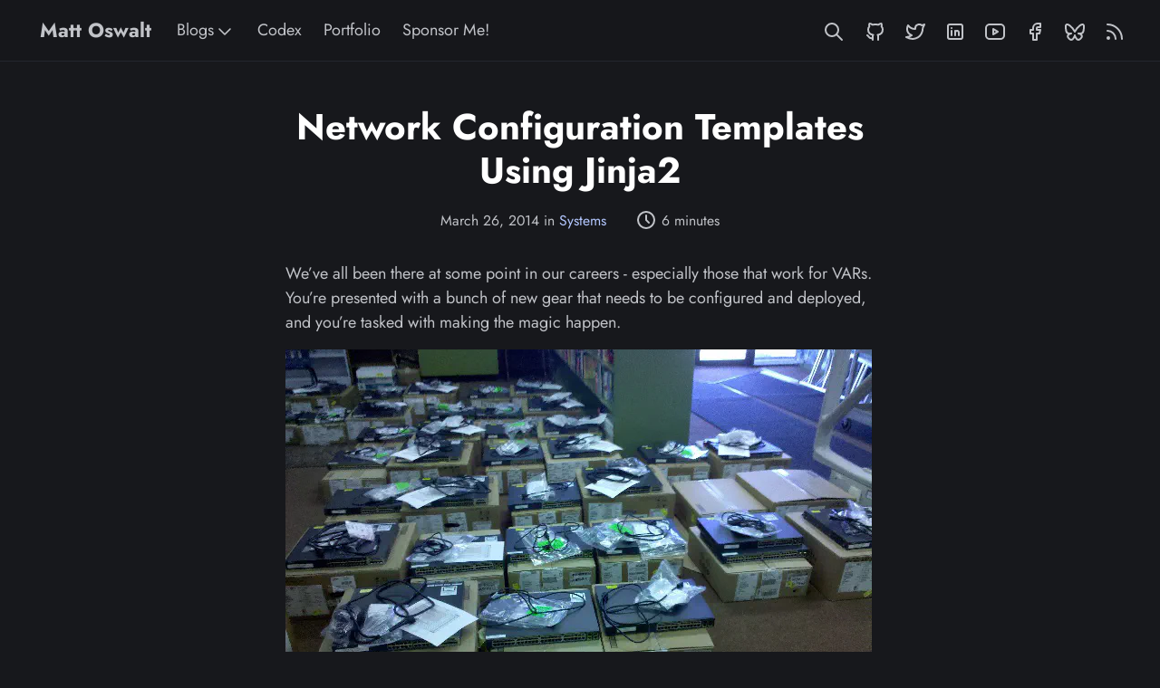

--- FILE ---
content_type: text/html; charset=utf-8
request_url: https://oswalt.dev/2014/03/network-configuration-templates-using-jinja2/
body_size: 9817
content:
<!doctype html><html lang=en data-bs-theme=dark><head><meta charset=utf-8><meta http-equiv=x-ua-compatible content="ie=edge"><meta name=viewport content="width=device-width,initial-scale=1"><link rel=preload href=https://oswalt.dev/fonts/vendor/jost/jost-v4-latin-regular.woff2 as=font type=font/woff2 crossorigin><link rel=preload href=https://oswalt.dev/fonts/vendor/jost/jost-v4-latin-500.woff2 as=font type=font/woff2 crossorigin><link rel=preload href=https://oswalt.dev/fonts/vendor/jost/jost-v4-latin-700.woff2 as=font type=font/woff2 crossorigin><link rel=stylesheet href="/main.882b312b878f38ba50e729d6fce7a38a94023c457c96a890c1bce135aca5d17151caa5c45cc9796b11e62dc16a5cb290e009d83b9412f58c7f6327b6a0b73958.css" integrity="sha512-iCsxK4ePOLpQ5ynW/OejipQCPEV8lqiQwbzhNayl0XFRyqXEXMl5axHmLcFqXLKQ4AnYO5QS9Yx/Yye2oLc5WA==" crossorigin=anonymous><noscript><style>img.lazyload{display:none}</style></noscript><base href=https://oswalt.dev/2014/03/network-configuration-templates-using-jinja2/><link rel=canonical href=https://oswalt.dev/2014/03/network-configuration-templates-using-jinja2/><title>Network Configuration Templates Using Jinja2 | Matt Oswalt</title>
<meta name=description content="Matt Oswalt's Technical Blog"><link rel=icon href=/favicon.ico sizes=32x32><link rel=apple-touch-icon href=/apple-touch-icon.png sizes=180x180 type=image/png><link rel=icon href=/favicon-192x192.png sizes=192x192 type=image/png><link rel=icon href=/favicon-512x512.png sizes=512x512 type=image/png><link rel=manifest href=/manifest.webmanifest><meta property="og:title" content="Network Configuration Templates Using Jinja2"><meta property="og:description" content="We&rsquo;ve all been there at some point in our careers - especially those that work for VARs. You&rsquo;re presented with a bunch of new gear that needs to be configured and deployed, and you&rsquo;re tasked with making the magic happen."><meta property="og:type" content="article"><meta property="og:url" content="https://oswalt.dev/2014/03/network-configuration-templates-using-jinja2/"><meta property="og:image" content="https://oswalt.dev/default.png"><meta property="article:section" content="blog"><meta property="article:published_time" content="2014-03-26T00:00:00+00:00"><meta property="article:modified_time" content="2014-03-26T00:00:00+00:00"><meta property="og:site_name" content="Matt Oswalt"><meta name=twitter:card content="summary_large_image"><meta name=twitter:image content="https://oswalt.dev/default.png"><meta name=twitter:title content="Network Configuration Templates Using Jinja2"><meta name=twitter:description content="We&rsquo;ve all been there at some point in our careers - especially those that work for VARs. You&rsquo;re presented with a bunch of new gear that needs to be configured and deployed, and you&rsquo;re tasked with making the magic happen."><meta name=twitter:site content="@mierdin"><script type=application/ld+json>{"@context":"https://schema.org","@type":"BreadcrumbList","itemListElement":[{"@type":"ListItem","item":"https://oswalt.dev/","name":"Matt Oswalt","position":1},{"@type":"ListItem","item":"https://oswalt.dev/blog/","name":"Blogs","position":2},{"@type":"ListItem","name":"Network Configuration Templates Using Jinja2","position":3}]}</script><script type=application/ld+json>{"@context":"https://schema.org","@graph":[{"@type":"BlogPosting","headline":"Network Configuration Templates Using Jinja2","description":"","isPartOf":{"@id":"https://oswalt.dev/2014/03/network-configuration-templates-using-jinja2/"},"mainEntityOfPage":{"@id":"https://oswalt.dev/2014/03/network-configuration-templates-using-jinja2/"},"datePublished":"2014-03-26T00:00:00+00:00","dateModified":"2014-03-26T00:00:00+00:00","author":{"@type":"Person","name":"Matt Osswalt","url":"https://oswalt.dev/"},"publisher":{"@type":"Person","name":"Matt Osswalt"}}]}</script><script async src="https://www.googletagmanager.com/gtag/js?id=G-MCEMT8T0VJ"></script><script>window.dataLayer=window.dataLayer||[];function gtag(){dataLayer.push(arguments)}gtag("js",new Date),gtag("config","G-MCEMT8T0VJ")</script><meta name=twitter:site content="@mierdin"><meta name=twitter:creator content="@mierdin"><style>html{scroll-padding-top:70px}</style><script>document.addEventListener("DOMContentLoaded",function(){document.addEventListener("click",function(e){if(e.target.tagName==="A"&&e.target.getAttribute("href")&&e.target.getAttribute("href").startsWith("#")){e.preventDefault();const n=e.target.getAttribute("href").substring(1),t=document.getElementById(n);if(t){const e=80,n=t.getBoundingClientRect().top,s=n+window.pageYOffset-e;window.scrollTo({top:s,behavior:"smooth"})}}})})</script></head><body class="single section blog"><div class=sticky-top><header class="navbar navbar-expand-lg"><div class=container-lg><a class="navbar-brand me-auto me-lg-3" href=/>Matt Oswalt</a>
<button type=button id=searchToggleMobile class="btn btn-link nav-link mx-2 d-lg-none" aria-label="Search website">
<svg class="icon icon-tabler icon-tabler-search" width="24" height="24" viewBox="0 0 24 24" stroke-width="2" stroke="currentcolor" fill="none" stroke-linecap="round" stroke-linejoin="round"><path stroke="none" d="M0 0h24v24H0z" fill="none"/><circle cx="10" cy="10" r="7"/><line x1="21" y1="21" x2="15" y2="15"/></svg>
</button>
<button class="btn btn-link nav-link mx-2 order-3 d-lg-none" type=button data-bs-toggle=offcanvas data-bs-target=#offcanvasNavMain aria-controls=offcanvasNavMain aria-label="Open main navigation menu"><svg class="icon icon-tabler icon-tabler-menu" width="24" height="24" viewBox="0 0 24 24" stroke-width="2" stroke="currentcolor" fill="none" stroke-linecap="round" stroke-linejoin="round"><path stroke="none" d="M0 0h24v24H0z" fill="none"/><line x1="4" y1="8" x2="20" y2="8"/><line x1="4" y1="16" x2="20" y2="16"/></svg></button><div class="offcanvas offcanvas-end h-auto" tabindex=-1 id=offcanvasNavMain aria-labelledby=offcanvasNavMainLabel><div class=offcanvas-header><h5 class=offcanvas-title id=offcanvasNavMainLabel>Matt Oswalt</h5><button type=button class="btn btn-link nav-link p-0 ms-auto" data-bs-dismiss=offcanvas aria-label=Close><svg class="icon icon-tabler icon-tabler-x" width="24" height="24" viewBox="0 0 24 24" stroke-width="2" stroke="currentcolor" fill="none" stroke-linecap="round" stroke-linejoin="round"><path stroke="none" d="M0 0h24v24H0z" fill="none"/><path d="M18 6 6 18"/><path d="M6 6l12 12"/></svg></button></div><div class="offcanvas-body d-flex flex-column flex-lg-row justify-content-between"><ul class="navbar-nav flex-grow-1"><li class="nav-item dropdown"><a class="nav-link dropdown-toggle" href=# role=button data-bs-toggle=dropdown aria-expanded=false>Blogs<svg class="icon icon-tabler icon-tabler-chevron-down" width="24" height="24" viewBox="0 0 24 24" stroke-width="1.5" stroke="currentcolor" fill="none" stroke-linecap="round" stroke-linejoin="round"><path stroke="none" d="M0 0h24v24H0z" fill="none"/><path d="M6 9l6 6 6-6"/></svg></a><ul class="dropdown-menu shadow rounded border-0"><li><a class=dropdown-item href=https://oswalt.dev/blog/>All Categories</a></li><li><a class=dropdown-item href=https://oswalt.dev/categories/programming/>Programming</a></li><li><a class=dropdown-item href=https://oswalt.dev/categories/systems/>Systems</a></li><li><a class=dropdown-item href=https://oswalt.dev/categories/machine-learning/>Machine Learning</a></li><li><a class=dropdown-item href=https://oswalt.dev/categories/personal/>Personal</a></li></ul></li><li class=nav-item><a class=nav-link href=https://oswalt.dev/codex/readme/>Codex</a></li><li class=nav-item><a class=nav-link href=https://oswalt.dev/portfolio/>Portfolio</a></li><li class=nav-item><a class=nav-link href=https://oswalt.dev/sponsor/>Sponsor Me!</a></li></ul><button type=button id=searchToggleDesktop class="btn btn-link nav-link p-2 d-none d-lg-block" aria-label="Search website"><svg class="icon icon-tabler icon-tabler-search" width="24" height="24" viewBox="0 0 24 24" stroke-width="2" stroke="currentcolor" fill="none" stroke-linecap="round" stroke-linejoin="round"><path stroke="none" d="M0 0h24v24H0z" fill="none"/><circle cx="10" cy="10" r="7"/><line x1="21" y1="21" x2="15" y2="15"/></svg></button><ul id=socialMenu class="nav mx-auto flex-row order-lg-4"><li class=nav-item><a class="nav-link social-link" href=https://github.com/mierdin/><svg class="icon icon-tabler icon-tabler-brand-github" width="24" height="24" viewBox="0 0 24 24" stroke-width="2" stroke="currentcolor" fill="none" stroke-linecap="round" stroke-linejoin="round"><path stroke="none" d="M0 0h24v24H0z" fill="none"/><path d="M9 19c-4.3 1.4-4.3-2.5-6-3m12 5v-3.5c0-1 .1-1.4-.5-2 2.8-.3 5.5-1.4 5.5-6a4.6 4.6.0 00-1.3-3.2 4.2 4.2.0 00-.1-3.2s-1.1-.3-3.5 1.3a12.3 12.3.0 00-6.2.0C6.5 2.8 5.4 3.1 5.4 3.1a4.2 4.2.0 00-.1 3.2A4.6 4.6.0 004 9.5c0 4.6 2.7 5.7 5.5 6-.6.6-.6 1.2-.5 2V21"/></svg><small class="ms-2 visually-hidden">Github</small></a></li><li class=nav-item><a class="nav-link social-link" href=https://twitter.com/mierdin/><svg class="icon icon-tabler icon-tabler-brand-twitter" width="24" height="24" viewBox="0 0 24 24" stroke-width="2" stroke="currentcolor" fill="none" stroke-linecap="round" stroke-linejoin="round"><path stroke="none" d="M0 0h24v24H0z" fill="none"/><path d="M22 4.01c-1 .49-1.98.689-3 .99-1.121-1.265-2.783-1.335-4.38-.737S11.977 6.323 12 8v1c-3.245.083-6.135-1.395-8-4 0 0-4.182 7.433 4 11-1.872 1.247-3.739 2.088-6 2 3.308 1.803 6.913 2.423 10.034 1.517 3.58-1.04 6.522-3.723 7.651-7.742a13.84 13.84.0 00.497-3.753c0-.249 1.51-2.772 1.818-4.013z"/></svg><small class="ms-2 visually-hidden">Twitter</small></a></li><li class=nav-item><a class="nav-link social-link" href=https://www.linkedin.com/in/oswaltmatt/><svg class="icon icon-tabler icon-tabler-brand-linkedin" width="24" height="24" viewBox="0 0 24 24" stroke-width="2" stroke="currentcolor" fill="none" stroke-linecap="round" stroke-linejoin="round"><path stroke="none" d="M0 0h24v24H0z" fill="none"/><path d="M4 4m0 2a2 2 0 012-2h12a2 2 0 012 2v12a2 2 0 01-2 2H6a2 2 0 01-2-2z"/><path d="M8 11v5"/><path d="M8 8v.01"/><path d="M12 16v-5"/><path d="M16 16v-3a2 2 0 00-4 0"/></svg><small class="ms-2 visually-hidden">LinkedIn</small></a></li><li class=nav-item><a class="nav-link social-link" href=https://www.youtube.com/@OswaltSystems><svg class="icon icon-tabler icon-tabler-brand-youtube" width="24" height="24" viewBox="0 0 24 24" stroke-width="2" stroke="currentcolor" fill="none" stroke-linecap="round" stroke-linejoin="round"><path stroke="none" d="M0 0h24v24H0z" fill="none"/><path d="M2 8a4 4 0 014-4h12a4 4 0 014 4v8a4 4 0 01-4 4H6a4 4 0 01-4-4V8z"/><path d="M10 9l5 3-5 3z"/></svg><small class="ms-2 visually-hidden">YouTube</small></a></li><li class=nav-item><a class="nav-link social-link" href=https://www.facebook.com/moswalt/><svg class="icon icon-tabler icon-tabler-brand-facebook" width="24" height="24" viewBox="0 0 24 24" stroke-width="2" stroke="currentcolor" fill="none" stroke-linecap="round" stroke-linejoin="round"><path stroke="none" d="M0 0h24v24H0z" fill="none"/><path d="M7 10v4h3v7h4v-7h3l1-4h-4V8a1 1 0 011-1h3V3h-3a5 5 0 00-5 5v2H7"/></svg><small class="ms-2 visually-hidden">Facebook</small></a></li><li class=nav-item><a class="nav-link social-link" href=https://bsky.app/profile/oswalt.dev><svg width="24" height="24" viewBox="0 0 24 24" fill="none" stroke="currentcolor" stroke-width="2" stroke-linecap="round" stroke-linejoin="round" class="icon icon-tabler icons-tabler-outline icon-tabler-brand-bluesky"><path stroke="none" d="M0 0h24v24H0z" fill="none"/><path d="M6.335 5.144C4.681 3.945 2 3.017 2 5.97c0 .59.35 4.953.556 5.661C3.269 14.094 5.686 14.381 8 14c-4.045.665-4.889 3.208-2.667 5.41C6.363 20.428 7.246 21 8 21c2 0 3.134-2.769 3.5-3.5.333-.667.5-1.167.5-1.5.0.333.167.833.5 1.5.366.731 1.5 3.5 3.5 3.5.754.0 1.637-.571 2.667-1.59C20.889 17.207 20.045 14.664 16 14c2.314.38 4.73.094 5.444-2.369.206-.708.556-5.072.556-5.661.0-2.953-2.68-2.025-4.335-.826C15.372 6.806 12.905 10.192 12 12c-.905-1.808-3.372-5.194-5.665-6.856z"/></svg><small class="ms-2 visually-hidden">Bluesky</small></a></li><li class=nav-item><a class="nav-link social-link" href=/feed.xml><svg class="icon icon-tabler icon-tabler-rss" width="24" height="24" viewBox="0 0 24 24" stroke-width="2" stroke="currentcolor" fill="none" stroke-linecap="round" stroke-linejoin="round"><path stroke="none" d="M0 0h24v24H0z" fill="none"/><path d="M5 19m-1 0a1 1 0 102 0 1 1 0 10-2 0"/><path d="M4 4a16 16 0 0116 16"/><path d="M4 11a9 9 0 019 9"/></svg><small class="ms-2 visually-hidden">RSS</small></a></li></ul></div></div></div></header></div><div class=modal id=searchModal tabindex=-1 aria-labelledby=searchModalLabel aria-hidden=true><div class="modal-dialog modal-dialog-scrollable modal-fullscreen-md-down"><div class=modal-content><div class=modal-header><h1 class="modal-title fs-5 visually-hidden" id=searchModalLabel>Search</h1><button type=button class="btn-close visually-hidden" data-bs-dismiss=modal aria-label=Close></button><div class="search-input flex-grow-1 d-none"><form id=search-form class=search-form action=# method=post accept-charset=UTF-8 role=search><label for=query class=visually-hidden>Search</label><div class=d-flex><input type=search id=query name=query class="search-text form-control form-control-lg" placeholder=Search aria-label=Search maxlength=128 autocomplete=off>
<button type=button class="btn btn-link text-decoration-none px-0 ms-3 d-md-none" data-bs-dismiss=modal aria-label=Close>Cancel</button></div></form></div></div><div class=modal-body><p class="search-loading status message d-none mt-3 text-center">Loading search index…</p><p class="search-no-recent message d-none mt-3 text-center">No recent searches</p><p class="search-no-results message d-none mt-3 text-center">No results for "<strong><span class=query-no-results>Query here</span></strong>"</p><div id=searchResults class=search-results></div><template><article class="search-result list-view"><div class="card my-3"><div class=card-body><header><h2 class="h5 title title-submitted mb-0"><a class="stretched-link text-decoration-none text-reset" href=#>Title here</a></h2><div class="submitted d-none"><time class=created-date>Date here</time></div></header><div class=content>Summary here</div></div></div></article></template></div><div class=modal-footer><ul class="list-inline me-auto d-none d-md-block"><li class=list-inline-item><kbd class=me-2><svg width="15" height="15" aria-label="Enter key" role="img"><g fill="none" stroke="currentcolor" stroke-linecap="round" stroke-linejoin="round" stroke-width="1.2"><path d="M12 3.53088v3c0 1-1 2-2 2H4m3 3-3-3 3-3"/></g></svg></kbd><span class=DocSearch-Label>to select</span></li><li class=list-inline-item><kbd class=me-2><svg width="15" height="15" aria-label="Arrow down" role="img"><g fill="none" stroke="currentcolor" stroke-linecap="round" stroke-linejoin="round" stroke-width="1.2"><path d="M7.5 3.5v8m3-3-3 3-3-3"/></g></svg></kbd><kbd class=me-2><svg width="15" height="15" aria-label="Arrow up" role="img"><g fill="none" stroke="currentcolor" stroke-linecap="round" stroke-linejoin="round" stroke-width="1.2"><path d="M7.5 11.5v-8m3 3-3-3-3 3"/></g></svg></kbd><span class=DocSearch-Label>to navigate</span></li><li class=list-inline-item><kbd class=me-2><svg width="15" height="15" aria-label="Escape key" role="img"><g fill="none" stroke="currentcolor" stroke-linecap="round" stroke-linejoin="round" stroke-width="1.2"><path d="M13.6167 8.936c-.1065.3583-.6883.962-1.4875.962-.7993.0-1.653-.9165-1.653-2.1258v-.5678c0-1.2548.7896-2.1016 1.653-2.1016s1.3601.4778 1.4875 1.0724M9 6c-.1352-.4735-.7506-.9219-1.46-.8972-.7092.0246-1.344.57-1.344 1.2166s.4198.8812 1.3445.9805C8.465 7.3992 8.968 7.9337 9 8.5s-.454 1.398-1.4595 1.398C6.6593 9.898 6 9 5.963 8.4851m-1.4748.5368c-.2635.5941-.8099.876-1.5443.876s-1.7073-.6248-1.7073-2.204v-.4603c0-1.0416.721-2.131 1.7073-2.131.9864.0 1.6425 1.031 1.5443 2.2492h-2.956"/></g></svg></kbd><span class=DocSearch-Label>to close</span></li></ul><p class=d-md-none>Search by <a class=text-decoration-none href=https://github.com/nextapps-de/flexsearch>FlexSearch</a></p></div></div></div></div><div class="wrap container-lg" role=document><div class=content><div class="row flex-xl-nowrap"><article><div class="row justify-content-center"><div class="col-md-12 col-lg-10"><div class=blog-header><h1>Network Configuration Templates Using Jinja2</h1><p><small>March 26, 2014&nbsp;in&nbsp;<a class="stretched-link position-relative link-muted" href=/categories/systems/>Systems</a><span class="stretched-link position-relative reading-time text-nowrap" title="Estimated reading time"><svg class="icon icon-tabler icon-tabler-clock" width="24" height="24" viewBox="0 0 24 24" stroke-width="2" stroke="currentcolor" fill="none" stroke-linecap="round" stroke-linejoin="round"><path stroke="none" d="M0 0h24v24H0z" fill="none"/><path d="M3 12a9 9 0 1018 0A9 9 0 003 12"/><path d="M12 7v5l3 3"/></svg>6&nbsp;minutes</span></small></p></div></div><div class="col-md-12 col-lg-9"><p>We&rsquo;ve all been there at some point in our careers - especially those that work for VARs. You&rsquo;re presented with a bunch of new gear that needs to be configured and deployed, and you&rsquo;re tasked with making the magic happen.</p><p><a href=https://oswalt.dev/assets/2014/03/IMG_20111222_125040.jpg><img src=/IMG_20111222_125040_3485997242417450425_hu15520789772231025997.webp width=647 height=484 decoding=async fetchpriority=auto loading=lazy alt=IMG_20111222_125040 id=h-rh-i-0></a></p><p>It was great to wake up yesterday to read Jason Edelman&rsquo;s <a href=http://www.jedelman.com/1/post/2014/03/ansible-for-networking.html>post on Ansible for networking</a> - taking an approach to network automation that&rsquo;s built upon existing, proven tools just makes sense, especially for the use case of initial configuration, but hopefully beyond.</p><p>One very small piece of this and many other tools is the idea of producing configuration templates. Certainly in networking, there are large portions of a configuration that will be the same on each of hundreds of switches. Things like SNMP community strings, NTP settings, etc. will remain the same, but being able to insert variables into a configuration file, which will then be populated by some python function of your choosing (or one that you write yourself) is hugely powerful. This is something that the Jinja2 language is well-suited for.</p><blockquote><p>One quick note - though this example of initial configuration is the obvious low-hanging fruit for us, it&rsquo;s not the only place where this can be done. Even small changes, as shown in Jason&rsquo;s post, can and should be template-driven. It is all about producing a <strong>consistent</strong> configuration while being able to make changes easily when needed.</p></blockquote><p>These examples will all use Cisco NX-OS for the back-end configuration. I&rsquo;m testing all these configurations on a Nexus 5K.</p><h2 id=template-basics>Template Basics</h2><p>Let&rsquo;s look at something simple like a VLAN database. It&rsquo;s common on a Nexus switch to see a VLAN with a corresponding name like so:</p><pre><code>vlan 123
    name VLAN_123
</code></pre><p>The syntax here, specifically the &ldquo;vlan&rdquo; and &ldquo;name&rdquo; keywords will always be used to configure a new VLAN. However, the ID and the name will be different for every entry, and there may be hundreds or thousands of entries that need to follow a consistent format. This is a great opportunity to produce this programmatically.</p><p>Jinja2 uses a notation that&rsquo;s based on python, so it reads just like python. If you want to insert a variable in a certain block of text, simply replace it with the name of your variable, surrounded by double curly brackets. Our previous example would be modified as such:</p><pre><code>vlan {{ vlanId }}
    name {{ vlanName }}
</code></pre><p>In the next section, we&rsquo;ll discuss how to actually populate these variables with data - but first, we must replicate this block of data for each VLAN we want to configure. Jinja notation also includes flow control mechanisms, such as the venerable &ldquo;for&rdquo; loop. We can provide a python dictionary, which is a list of key-value pairs, and then repeat this process for each member of the list (in this example, the &ldquo;key&rdquo; is the VLAN ID, and each corresponding value is the VLAN name).</p><p>{% raw >}}
{% for key, value in vlanDict.iteritems() ->}}
vlan {{ key }}
name {{ value }}
{% endfor >}}
{% endraw >}}</p><p>The sky is the limit here - you can provide not only simple variables, but even more complex data structures. If we wanted to provide our own custom object into the template and refer to it via properties, we could do this fairly easily. Here&rsquo;s an example where I am referring to an interface &ldquo;object&rdquo;, and related properties, in order to generate the configuration for a specific interface:</p><p>{% raw >}}
{% for int in interfaces >}}
interface Ethernet{{ int.slotid }}/{{ int.portid }}
description {{ int.description }}
{% if not int.channelGroup == 0 ->}}
channel-group {{ int.channelGroup }} mode active
{% endif >}}
{% endfor >}}
{% endraw >}}</p><p>I&rsquo;ve provided an array of &ldquo;interface&rdquo; objects, named &ldquo;interfaces&rdquo;, and for each instance in this list, there are individual properties like &ldquo;description&rdquo;, or &ldquo;channelGroup&rdquo;. I can store these properties in the python script that&rsquo;s rendering this template, and create a configuration for all ports on a switch using only this small block of text. Note also the use of the &ldquo;if&rdquo; statement directly in the jinja template. This is a very helpful tool.</p><p>This is hardly an exhaustive syntactical resource regarding Jinja2 - head over to the <a href=http://jinja.pocoo.org/docs/templates/>documentation site</a> for more info on this. Plenty of nerd knobs beyond what I&rsquo;ve showed you.</p><h2 id=using-the-jinja2-api-in-python>Using the Jinja2 API in Python</h2><p>This template is meaningless without some kind of intelligence to drive data into the variables we placed into it. It&rsquo;s ultimately up to you where the data comes from. One of the easiest ways is to  pull from a CSV file. Network engineers have used scripts to pull data from CSV files for some time, so this is a good example.</p><blockquote><p>However this can go a lot further. One of the most tedious parts of an NXOS configuration is Fibre Channel zoning. Wouldn&rsquo;t it be awesome to derive all of the zones, and the meticulously typed WWPNs by directly pulling the data from the APIs of the storage array, and/or server platform? Again - all about consistency, not just speed. Eliminating typos here is a huge time-saver. We won&rsquo;t explore those methods in this post, but good food for thought nonetheless.</p></blockquote><p>Let&rsquo;s create a dictionary with the key/value pair we discussed earlier. The first value is the ID, and the second is the VLAN name.</p><div class=highlight><pre tabindex=0 style=color:#f8f8f2;background-color:#282a36;-moz-tab-size:2;-o-tab-size:2;tab-size:2><code class=language-javascript data-lang=javascript><span style=display:flex><span style="white-space:pre;-webkit-user-select:none;user-select:none;margin-right:.4em;padding:0 .4em;color:#7f7f7f" id=1><a style=outline:none;text-decoration:none;color:inherit href=#1>1</a></span><span>    vlanDict <span style=color:#ff79c6>=</span> {<span style=color:#bd93f9>123</span><span style=color:#ff79c6>:</span> <span style=color:#f1fa8c>&#39;TEST-VLAN-123&#39;</span>, <span style=color:#bd93f9>234</span><span style=color:#ff79c6>:</span> <span style=color:#f1fa8c>&#39;TEST-VLAN-234&#39;</span>, <span style=color:#bd93f9>345</span><span style=color:#ff79c6>:</span> <span style=color:#f1fa8c>&#39;TEST-VLAN-345&#39;</span>}</span></span></code></pre></div><p>Now we need to grab the template file we created in the last section:</p><div class=highlight><pre tabindex=0 style=color:#f8f8f2;background-color:#282a36;-moz-tab-size:2;-o-tab-size:2;tab-size:2><code class=language-python data-lang=python><span style=display:flex><span style="white-space:pre;-webkit-user-select:none;user-select:none;margin-right:.4em;padding:0 .4em;color:#7f7f7f" id=1><a style=outline:none;text-decoration:none;color:inherit href=#1>1</a></span><span>    <span style=color:#6272a4>#create Jinja2 environment object and refer to templates directory</span>
</span></span><span style=display:flex><span style="white-space:pre;-webkit-user-select:none;user-select:none;margin-right:.4em;padding:0 .4em;color:#7f7f7f" id=2><a style=outline:none;text-decoration:none;color:inherit href=#2>2</a></span><span>    env <span style=color:#ff79c6>=</span> Environment(loader<span style=color:#ff79c6>=</span>FileSystemLoader(<span style=color:#f1fa8c>&#39;./Templates/n5k/&#39;</span>))
</span></span><span style=display:flex><span style="white-space:pre;-webkit-user-select:none;user-select:none;margin-right:.4em;padding:0 .4em;color:#7f7f7f" id=3><a style=outline:none;text-decoration:none;color:inherit href=#3>3</a></span><span>
</span></span><span style=display:flex><span style="white-space:pre;-webkit-user-select:none;user-select:none;margin-right:.4em;padding:0 .4em;color:#7f7f7f" id=4><a style=outline:none;text-decoration:none;color:inherit href=#4>4</a></span><span>    <span style=color:#6272a4>#create Jinja2 template object based off of template named &#39;nexus5548UP&#39;</span>
</span></span><span style=display:flex><span style="white-space:pre;-webkit-user-select:none;user-select:none;margin-right:.4em;padding:0 .4em;color:#7f7f7f" id=5><a style=outline:none;text-decoration:none;color:inherit href=#5>5</a></span><span>    template <span style=color:#ff79c6>=</span> env<span style=color:#ff79c6>.</span>get_template(<span style=color:#f1fa8c>&#39;nexus5548UP&#39;</span>)</span></span></code></pre></div><p>Now we need to render the template by providing it with this VLAN dictionary.</p><div class=highlight><pre tabindex=0 style=color:#f8f8f2;background-color:#282a36;-moz-tab-size:2;-o-tab-size:2;tab-size:2><code class=language-python data-lang=python><span style=display:flex><span style="white-space:pre;-webkit-user-select:none;user-select:none;margin-right:.4em;padding:0 .4em;color:#7f7f7f" id=1><a style=outline:none;text-decoration:none;color:inherit href=#1>1</a></span><span>    <span style=color:#6272a4>#render the template, and print it to console. Passing our VLAN dictionary as an argument</span>
</span></span><span style=display:flex><span style="white-space:pre;-webkit-user-select:none;user-select:none;margin-right:.4em;padding:0 .4em;color:#7f7f7f" id=2><a style=outline:none;text-decoration:none;color:inherit href=#2>2</a></span><span>    <span style=color:#8be9fd;font-style:italic>print</span> template<span style=color:#ff79c6>.</span>render(vlanDict)</span></span></code></pre></div><p>Remember that our template is configured to take this dictionary and iterate through it, adding VLANs for every key/value pair. Most of that work is in the template itself, so all we have to do in python is generate the dictionary however we want to. In the end, we get this:</p><pre><code>vlan 123
    name TEST-VLAN-123
vlan 234
    name TEST-VLAN-234
vlan 345
    name TEST-VLAN-345
</code></pre><p>In this example, we statically defined the dictionary, but it would be trivial to pull this data from a CSV or some kind of CMDB.</p><h2 id=conclusion>Conclusion</h2><p>This is just a small example of what can be done with a template language - the real power comes from the intelligence baked into the software that makes use of this template. The use cases for this kind of template language are pretty numerous in the IT industry alone. If you have any good use cases in mind, let me know in the comments!</p><p>I am building a full Jinja2 template and python script for NXOS. It&rsquo;s very much a work in progress right now, but <a href=https://github.com/Mierdin/jinja2-nxos-config>check it out on GitHub</a>.</p><div class=tag-list-single><a class="btn btn-light" href=/tags/automation/ role=button>automation</a></div><div class=author-bio><img class=author-bio__avatar src=/avatar.jpg alt="Matt Oswalt avatar"><div class=author-bio__content><div class=author-bio__name>Matt Oswalt</div><div class=author-bio__summary><p>Principal Systems Engineer at Cloudflare focused on traffic engineering, Rust,
and highly available distributed systems.</p><p>Writes primarily about systems programming, Linux networking, machine
learning, and lessons learned from building and operating large-scale
production systems.</p></div><ul class=author-bio__links><li><a href=/portfolio/>Portfolio</a></li><li><a href=https://www.linkedin.com/in/oswaltmatt/>LinkedIn</a></li><li><a href=https://amazon.com/author/mattoswalt>Amazon Author Page</a></li></ul></div></div></div></div></article></div></div></div><footer class="footer text-muted"><link rel=stylesheet href=https://cdn.jsdelivr.net/npm/katex@0.16.22/dist/katex.min.css integrity=sha384-5TcZemv2l/9On385z///+d7MSYlvIEw9FuZTIdZ14vJLqWphw7e7ZPuOiCHJcFCP crossorigin=anonymous><script defer src=https://cdn.jsdelivr.net/npm/katex@0.16.22/dist/katex.min.js integrity=sha384-cMkvdD8LoxVzGF/RPUKAcvmm49FQ0oxwDF3BGKtDXcEc+T1b2N+teh/OJfpU0jr6 crossorigin=anonymous></script><script defer src=https://cdn.jsdelivr.net/npm/katex@0.16.22/dist/contrib/auto-render.min.js integrity=sha384-hCXGrW6PitJEwbkoStFjeJxv+fSOOQKOPbJxSfM6G5sWZjAyWhXiTIIAmQqnlLlh crossorigin=anonymous></script><script>document.addEventListener("DOMContentLoaded",function(){renderMathInElement(document.body,{delimiters:[{left:"$$",right:"$$",display:!0},{left:"$",right:"$",display:!1},{left:"\\(",right:"\\)",display:!1},{left:"\\[",right:"\\]",display:!0}],throwOnError:!1,strict:!1,fleqn:!1,displayMode:!1,macros:{"\\aligned":"\\begin{aligned}","\\endaligned":"\\end{aligned}"}})})</script><div class=container-lg><div class=row><div class="col-lg-8 text-center text-lg-start"><ul class=list-inline></ul></div><div class="col-lg-8 text-center text-lg-end"><ul class=list-inline><li class=list-inline-item>©
2010 -
2025
Matt Oswalt
·
Powered by <a href=https://gohugo.io/ target=_blank rel=noopener>Hugo</a> &
                        <a href=https://gethyas.com/ target=_blank rel=noopener>Hyas</a>.</li></ul></div></div></div></footer><script async src=/js/app.0d8841a01828c0e08d8772af5c58215259ade77bcc2985dad2a449717964725f.js integrity="sha256-DYhBoBgowOCNh3KvXFghUlmt53vMKYXa0qRJcXlkcl8="></script><script async src=/js/flexsearch.7b25ae2da7ab3cc745d4f8536e3f914f92ea8b1afad96ab9249c160c35e0648c.js integrity="sha256-eyWuLaerPMdF1PhTbj+RT5Lqixr62Wq5JJwWDDXgZIw="></script><script async src=/js/search-modal.0415aa45353ab123a509f6ddc6861549ece898b90872fcf757cd2663041dac96.js integrity="sha256-BBWqRTU6sSOlCfbdxoYVSezomLkIcvz3V80mYwQdrJY="></script><script defer src="https://static.cloudflareinsights.com/beacon.min.js/vcd15cbe7772f49c399c6a5babf22c1241717689176015" integrity="sha512-ZpsOmlRQV6y907TI0dKBHq9Md29nnaEIPlkf84rnaERnq6zvWvPUqr2ft8M1aS28oN72PdrCzSjY4U6VaAw1EQ==" data-cf-beacon='{"version":"2024.11.0","token":"8d90f9ae09d7422ba35a8722497b9d94","server_timing":{"name":{"cfCacheStatus":true,"cfEdge":true,"cfExtPri":true,"cfL4":true,"cfOrigin":true,"cfSpeedBrain":true},"location_startswith":null}}' crossorigin="anonymous"></script>
</body></html>

--- FILE ---
content_type: text/css; charset=utf-8
request_url: https://oswalt.dev/main.882b312b878f38ba50e729d6fce7a38a94023c457c96a890c1bce135aca5d17151caa5c45cc9796b11e62dc16a5cb290e009d83b9412f58c7f6327b6a0b73958.css
body_size: 20632
content:
:root[data-bs-theme="light"],[data-bs-theme="light"] ::backdrop{--sl-color-white: hsl(224, 10%, 10%);--sl-color-gray-1: hsl(224, 14%, 16%);--sl-color-gray-2: hsl(224, 10%, 23%);--sl-color-gray-3: hsl(224, 7%, 36%);--sl-color-gray-4: hsl(224, 6%, 56%);--sl-color-gray-5: hsl(224, 6%, 77%);--sl-color-gray-6: hsl(224, 20%, 94%);--sl-color-gray-7: hsl(224, 19%, 97%);--sl-color-black: hsl(0, 0%, 100%)}:root,::backdrop{--sl-color-white: hsl(0, 0%, 100%);--sl-color-gray-1: hsl(224, 20%, 94%);--sl-color-gray-2: hsl(224, 6%, 77%);--sl-color-gray-3: hsl(224, 6%, 56%);--sl-color-gray-4: hsl(224, 7%, 36%);--sl-color-gray-5: hsl(224, 10%, 23%);--sl-color-gray-6: hsl(224, 14%, 16%);--sl-color-black: hsl(224, 10%, 10%);--sl-hue-orange: 41;--sl-color-orange-low: hsl(var(--sl-hue-orange), 39%, 22%);--sl-color-orange: hsl(var(--sl-hue-orange), 82%, 63%);--sl-color-orange-high: hsl(var(--sl-hue-orange), 82%, 87%);--sl-hue-green: 101;--sl-color-green-low: hsl(var(--sl-hue-green), 39%, 22%);--sl-color-green: hsl(var(--sl-hue-green), 82%, 63%);--sl-color-green-high: hsl(var(--sl-hue-green), 82%, 80%);--sl-hue-blue: 234;--sl-color-blue-low: hsl(var(--sl-hue-blue), 54%, 20%);--sl-color-blue: hsl(var(--sl-hue-blue), 100%, 60%);--sl-color-blue-high: hsl(var(--sl-hue-blue), 100%, 87%);--sl-hue-purple: 281;--sl-color-purple-low: hsl(var(--sl-hue-purple), 39%, 22%);--sl-color-purple: hsl(var(--sl-hue-purple), 82%, 63%);--sl-color-purple-high: hsl(var(--sl-hue-purple), 82%, 89%);--sl-hue-red: 339;--sl-color-red-low: hsl(var(--sl-hue-red), 39%, 22%);--sl-color-red: hsl(var(--sl-hue-red), 82%, 63%);--sl-color-red-high: hsl(var(--sl-hue-red), 82%, 87%);--sl-color-accent-low: hsl(224, 54%, 20%);--sl-color-accent: hsl(224, 100%, 60%);--sl-color-accent-high: hsl(224, 100%, 85%);--sl-color-text: var(--sl-color-gray-2);--sl-color-text-accent: var(--sl-color-accent-high);--sl-color-text-invert: var(--sl-color-accent-low);--sl-color-bg: var(--sl-color-black);--sl-color-bg-nav: var(--sl-color-gray-6);--sl-color-bg-sidebar: var(--sl-color-gray-6);--sl-color-bg-inline-code: var(--sl-color-gray-5);--sl-color-hairline-light: var(--sl-color-gray-5);--sl-color-hairline: var(--sl-color-gray-6);--sl-color-hairline-shade: var(--sl-color-black);--sl-color-backdrop-overlay: hsla(223, 13%, 10%, 0.66);--sl-shadow-sm: 0px 1px 1px hsla(0, 0%, 0%, 0.12), 0px 2px 1px hsla(0, 0%, 0%, 0.24);--sl-shadow-md: 0px 8px 4px hsla(0, 0%, 0%, 0.08), 0px 5px 2px hsla(0, 0%, 0%, 0.08), 0px 3px 2px hsla(0, 0%, 0%, 0.12), 0px 1px 1px hsla(0, 0%, 0%, 0.15);--sl-shadow-lg: 0px 25px 7px hsla(0, 0%, 0%, 0.03), 0px 16px 6px hsla(0, 0%, 0%, 0.1), 0px 9px 5px hsla(223, 13%, 10%, 0.33), 0px 4px 4px hsla(0, 0%, 0%, 0.75), 0px 4px 2px hsla(0, 0%, 0%, 0.25);--sl-text-xs: 0.8125rem;--sl-text-sm: 0.875rem;--sl-text-base: 1rem;--sl-text-lg: 1.125rem;--sl-text-xl: 1.25rem;--sl-text-2xl: 1.5rem;--sl-text-3xl: 1.8125rem;--sl-text-4xl: 2.1875rem;--sl-text-5xl: 2.625rem;--sl-text-6xl: 4rem;--sl-text-body: var(--sl-text-base);--sl-text-body-sm: var(--sl-text-xs);--sl-text-code: var(--sl-text-sm);--sl-text-code-sm: var(--sl-text-xs);--sl-text-h1: var(--sl-text-4xl);--sl-text-h2: var(--sl-text-3xl);--sl-text-h3: var(--sl-text-2xl);--sl-text-h4: var(--sl-text-xl);--sl-text-h5: var(--sl-text-lg);--sl-line-height: 1.8;--sl-line-height-headings: 1.2;--sl-font-system: ui-sans-serif, system-ui, -apple-system, BlinkMacSystemFont, "Segoe UI", Roboto, "Helvetica Neue", Arial, "Noto Sans", sans-serif, "Apple Color Emoji", "Segoe UI Emoji", "Segoe UI Symbol", "Noto Color Emoji";--sl-font-system-mono: ui-monospace, SFMono-Regular, Menlo, Monaco, Consolas, "Liberation Mono", "Courier New", monospace;--__sl-font: var(--sl-font, ""), var(--sl-font-system);--__sl-font-mono: var(--sl-font-mono, ""), var(--sl-font-system-mono);--sl-nav-height: 3.5rem;--sl-nav-pad-x: 1rem;--sl-nav-pad-y: 0.75rem;--sl-mobile-toc-height: 3rem;--sl-sidebar-width: 18.75rem;--sl-sidebar-pad-x: 1rem;--sl-content-width: 45rem;--sl-content-pad-x: 1rem;--sl-menu-button-size: 2rem;--sl-nav-gap: var(--sl-content-pad-x);--sl-outline-offset-inside: -0.1875rem;--sl-z-index-toc: 4;--sl-z-index-menu: 5;--sl-z-index-navbar: 10;--sl-z-index-skiplink: 20}:root{--purple-hsl: 255, 60%, 60%;--overlay-blurple: hsla(var(--purple-hsl), 0.2)}:root{--ec-brdRad: 0px;--ec-brdWd: 1px;--ec-brdCol: color-mix(in srgb, var(--sl-color-gray-5), transparent 25%);--ec-codeFontFml: var(--__sl-font-mono);--ec-codeFontSize: var(--sl-text-code);--ec-codeFontWg: 400;--ec-codeLineHt: var(--sl-line-height);--ec-codePadBlk: 0.75rem;--ec-codePadInl: 1rem;--ec-codeBg: #011627;--ec-codeFg: #d6deeb;--ec-codeSelBg: #1d3b53;--ec-uiFontFml: var(--__sl-font);--ec-uiFontSize: 0.9rem;--ec-uiFontWg: 400;--ec-uiLineHt: 1.65;--ec-uiPadBlk: 0.25rem;--ec-uiPadInl: 1rem;--ec-uiSelBg: #234d708c;--ec-uiSelFg: #ffffff;--ec-focusBrd: #122d42;--ec-sbThumbCol: #ffffff17;--ec-sbThumbHoverCol: #ffffff49;--ec-tm-lineMarkerAccentMarg: 0rem;--ec-tm-lineMarkerAccentWd: 0.15rem;--ec-tm-lineDiffIndMargLeft: 0.25rem;--ec-tm-inlMarkerBrdWd: 1.5px;--ec-tm-inlMarkerBrdRad: 0.2rem;--ec-tm-inlMarkerPad: 0.15rem;--ec-tm-insDiffIndContent: "+";--ec-tm-delDiffIndContent: "-";--ec-tm-markBg: #ffffff17;--ec-tm-markBrdCol: #ffffff40;--ec-tm-insBg: #1e571599;--ec-tm-insBrdCol: #487f3bd0;--ec-tm-insDiffIndCol: #79b169d0;--ec-tm-delBg: #862d2799;--ec-tm-delBrdCol: #b4554bd0;--ec-tm-delDiffIndCol: #ed8779d0;--ec-frm-shdCol: #011627;--ec-frm-frameBoxShdCssVal: none;--ec-frm-edActTabBg: var(--sl-color-gray-6);--ec-frm-edActTabFg: var(--sl-color-text);--ec-frm-edActTabBrdCol: transparent;--ec-frm-edActTabIndHt: 1px;--ec-frm-edActTabIndTopCol: var(--sl-color-accent-high);--ec-frm-edActTabIndBtmCol: transparent;--ec-frm-edTabsMargInlStart: 0;--ec-frm-edTabsMargBlkStart: 0;--ec-frm-edTabBrdRad: 0px;--ec-frm-edTabBarBg: var(--sl-color-black);--ec-frm-edTabBarBrdCol: color-mix(in srgb, var(--sl-color-gray-5), transparent 25%);--ec-frm-edTabBarBrdBtmCol: color-mix(in srgb, var(--sl-color-gray-5), transparent 25%);--ec-frm-edBg: var(--sl-color-gray-6);--ec-frm-trmTtbDotsFg: color-mix(in srgb, var(--sl-color-gray-5), transparent 25%);--ec-frm-trmTtbDotsOpa: 0.75;--ec-frm-trmTtbBg: var(--sl-color-black);--ec-frm-trmTtbFg: var(--sl-color-text);--ec-frm-trmTtbBrdBtmCol: color-mix(in srgb, var(--sl-color-gray-5), transparent 25%);--ec-frm-trmBg: var(--sl-color-gray-6);--ec-frm-inlBtnFg: var(--sl-color-text);--ec-frm-inlBtnBg: var(--sl-color-text);--ec-frm-inlBtnBgIdleOpa: 0;--ec-frm-inlBtnBgHoverOrFocusOpa: 0.2;--ec-frm-inlBtnBgActOpa: 0.3;--ec-frm-inlBtnBrd: var(--sl-color-text);--ec-frm-inlBtnBrdOpa: 0.4;--ec-frm-tooltipSuccessBg: #158744;--ec-frm-tooltipSuccessFg: white}:root,[data-bs-theme="light"]{--bs-blue: #3347ff;--bs-indigo: #6610f2;--bs-purple: #bd53ee;--bs-pink: #d63384;--bs-red: #ee5389;--bs-orange: #fd7e14;--bs-yellow: #eebd53;--bs-green: #84ee53;--bs-teal: #20c997;--bs-cyan: #0dcaf0;--bs-black: #000;--bs-white: #fff;--bs-gray: #6c757d;--bs-gray-dark: #343a40;--bs-gray-100: #f8f9fa;--bs-gray-200: #e9ecef;--bs-gray-300: #dee2e6;--bs-gray-400: #ced4da;--bs-gray-500: #adb5bd;--bs-gray-600: #6c757d;--bs-gray-700: #495057;--bs-gray-800: #343a40;--bs-gray-900: #212529;--bs-primary: #5d2f86;--bs-secondary: #6c757d;--bs-success: #84ee53;--bs-info: #3347ff;--bs-warning: #eebd53;--bs-danger: #ee5389;--bs-light: #f8f9fa;--bs-dark: #212529;--bs-primary-rgb: 93,47,134;--bs-secondary-rgb: 108,117,125;--bs-success-rgb: 132.2821,238.017,83.283;--bs-info-rgb: 51,71.4,255;--bs-warning-rgb: 238.017,189.0179,83.283;--bs-danger-rgb: 238.017,83.283,137.4399;--bs-light-rgb: 248,249,250;--bs-dark-rgb: 33,37,41;--bs-primary-text-emphasis: #251336;--bs-secondary-text-emphasis: #2b2f32;--bs-success-text-emphasis: #355f21;--bs-info-text-emphasis: #141d66;--bs-warning-text-emphasis: #5f4c21;--bs-danger-text-emphasis: #5f2137;--bs-light-text-emphasis: #495057;--bs-dark-text-emphasis: #495057;--bs-primary-bg-subtle: #dfd5e7;--bs-secondary-bg-subtle: #e2e3e5;--bs-success-bg-subtle: #e6fcdd;--bs-info-bg-subtle: #d6daff;--bs-warning-bg-subtle: #fcf2dd;--bs-danger-bg-subtle: #fcdde7;--bs-light-bg-subtle: #fcfcfd;--bs-dark-bg-subtle: #ced4da;--bs-primary-border-subtle: #beaccf;--bs-secondary-border-subtle: #c4c8cb;--bs-success-border-subtle: #cef8ba;--bs-info-border-subtle: #adb6ff;--bs-warning-border-subtle: #f8e5ba;--bs-danger-border-subtle: #f8bad0;--bs-light-border-subtle: #e9ecef;--bs-dark-border-subtle: #adb5bd;--bs-white-rgb: 255,255,255;--bs-black-rgb: 0,0,0;--bs-font-sans-serif: "Jost", system-ui, -apple-system, "Segoe UI", Roboto, "Helvetica Neue", "Noto Sans", "Liberation Sans", Arial, sans-serif, "Apple Color Emoji", "Segoe UI Emoji", "Segoe UI Symbol", "Noto Color Emoji";--bs-font-monospace: SFMono-Regular, Menlo, Monaco, Consolas, "Liberation Mono", "Courier New", monospace;--bs-gradient: linear-gradient(180deg, rgba(255,255,255,0.15), rgba(255,255,255,0));--bs-body-font-family: var(--bs-font-sans-serif);--bs-body-font-size:1rem;--bs-body-font-weight: 400;--bs-body-line-height: 1.5;--bs-body-color: #1d2d35;--bs-body-color-rgb: 29,45,53;--bs-body-bg: #fff;--bs-body-bg-rgb: 255,255,255;--bs-emphasis-color: #000;--bs-emphasis-color-rgb: 0,0,0;--bs-secondary-color: rgba(29,45,53,0.75);--bs-secondary-color-rgb: 29,45,53;--bs-secondary-bg: #e9ecef;--bs-secondary-bg-rgb: 233,236,239;--bs-tertiary-color: rgba(29,45,53,0.5);--bs-tertiary-color-rgb: 29,45,53;--bs-tertiary-bg: #f8f9fa;--bs-tertiary-bg-rgb: 248,249,250;--bs-heading-color: inherit;--bs-link-color: #5d2f86;--bs-link-color-rgb: 93,47,134;--bs-link-decoration: none;--bs-link-hover-color: #4a266b;--bs-link-hover-color-rgb: 74,38,107;--bs-link-hover-decoration: underline;--bs-code-color: #d63384;--bs-highlight-color: #1d2d35;--bs-highlight-bg: #fcf2dd;--bs-border-width: 1px;--bs-border-style: solid;--bs-border-color: #dee2e6;--bs-border-color-translucent: rgba(0,0,0,0.175);--bs-border-radius: .375rem;--bs-border-radius-sm: .25rem;--bs-border-radius-lg: .5rem;--bs-border-radius-xl: 1rem;--bs-border-radius-xxl: 2rem;--bs-border-radius-2xl: var(--bs-border-radius-xxl);--bs-border-radius-pill: 50rem;--bs-box-shadow: 0 0.5rem 1rem rgba(0,0,0,0.15);--bs-box-shadow-sm: 0 0.125rem 0.25rem rgba(0,0,0,0.075);--bs-box-shadow-lg: 0 1rem 3rem rgba(0,0,0,0.175);--bs-box-shadow-inset: inset 0 1px 2px rgba(0,0,0,0.075);--bs-focus-ring-width: .25rem;--bs-focus-ring-opacity: .25;--bs-focus-ring-color: rgba(93,47,134,0.25);--bs-form-valid-color: #84ee53;--bs-form-valid-border-color: #84ee53;--bs-form-invalid-color: #ee5389;--bs-form-invalid-border-color: #ee5389}[data-bs-theme="dark"]{color-scheme:dark;--bs-body-color: #c1c3c8;--bs-body-color-rgb: 192.831,194.7078,199.869;--bs-body-bg: #17181c;--bs-body-bg-rgb: 22.95,24.31,28.05;--bs-emphasis-color: #fff;--bs-emphasis-color-rgb: 255,255,255;--bs-secondary-color: rgba(193,195,200,0.75);--bs-secondary-color-rgb: 192.831,194.7078,199.869;--bs-secondary-bg: #343a40;--bs-secondary-bg-rgb: 52,58,64;--bs-tertiary-color: rgba(193,195,200,0.5);--bs-tertiary-color-rgb: 192.831,194.7078,199.869;--bs-tertiary-bg: #2b3035;--bs-tertiary-bg-rgb: 43,48,53;--bs-primary-text-emphasis: #9e82b6;--bs-secondary-text-emphasis: #a7acb1;--bs-success-text-emphasis: #b5f598;--bs-info-text-emphasis: #8591ff;--bs-warning-text-emphasis: #f5d798;--bs-danger-text-emphasis: #f598b8;--bs-light-text-emphasis: #f8f9fa;--bs-dark-text-emphasis: #dee2e6;--bs-primary-bg-subtle: #13091b;--bs-secondary-bg-subtle: #161719;--bs-success-bg-subtle: #1a3011;--bs-info-bg-subtle: #0a0e33;--bs-warning-bg-subtle: #302611;--bs-danger-bg-subtle: #30111b;--bs-light-bg-subtle: #23262f;--bs-dark-bg-subtle: #1a1d20;--bs-primary-border-subtle: #381c50;--bs-secondary-border-subtle: #41464b;--bs-success-border-subtle: #4f8f32;--bs-info-border-subtle: #1f2b99;--bs-warning-border-subtle: #8f7132;--bs-danger-border-subtle: #8f3252;--bs-light-border-subtle: #353841;--bs-dark-border-subtle: #343a40;--bs-heading-color: #fff;--bs-link-color: #b3c7ff;--bs-link-hover-color: #c2d2ff;--bs-link-color-rgb: 178.5,198.9,255;--bs-link-hover-color-rgb: 194,210,255;--bs-code-color: #e685b5;--bs-highlight-color: #c1c3c8;--bs-highlight-bg: #5f4c21;--bs-border-color: #495057;--bs-border-color-translucent: rgba(255,255,255,0.15);--bs-form-valid-color: #b5f598;--bs-form-valid-border-color: #b5f598;--bs-form-invalid-color: #f598b8;--bs-form-invalid-border-color: #f598b8}*,*::before,*::after{box-sizing:border-box}@media (prefers-reduced-motion: no-preference){:root{scroll-behavior:smooth}}body{margin:0;font-family:var(--bs-body-font-family);font-size:var(--bs-body-font-size);font-weight:var(--bs-body-font-weight);line-height:var(--bs-body-line-height);color:var(--bs-body-color);text-align:var(--bs-body-text-align);background-color:var(--bs-body-bg);-webkit-text-size-adjust:100%;-webkit-tap-highlight-color:rgba(0,0,0,0)}hr{margin:1rem 0;color:inherit;border:0;border-top:var(--bs-border-width) solid;opacity:.25}h6,.h6,h5,.h5,h4,.h4,h3,.h3,h2,.h2,h1,.h1{margin-top:0;margin-bottom:.5rem;font-weight:700;line-height:1.2;color:var(--bs-heading-color)}h1,.h1{font-size:calc(1.375rem + 1.5vw)}@media (min-width: 1200px){h1,.h1{font-size:2.5rem}}h2,.h2{font-size:calc(1.325rem + .9vw)}@media (min-width: 1200px){h2,.h2{font-size:2rem}}h3,.h3{font-size:calc(1.3rem + .6vw)}@media (min-width: 1200px){h3,.h3{font-size:1.75rem}}h4,.h4{font-size:calc(1.275rem + .3vw)}@media (min-width: 1200px){h4,.h4{font-size:1.5rem}}h5,.h5{font-size:1.25rem}h6,.h6{font-size:1rem}p{margin-top:0;margin-bottom:1rem}ol,ul{padding-left:2rem}ol,ul,dl{margin-top:0;margin-bottom:1rem}ol ol,ul ul,ol ul,ul ol{margin-bottom:0}dt{font-weight:700}dd{margin-bottom:.5rem;margin-left:0}blockquote{margin:0 0 1rem}strong{font-weight:bolder}small,.small{font-size:.875em}mark,.mark{padding:.1875em;color:var(--bs-highlight-color);background-color:var(--bs-highlight-bg)}sup{position:relative;font-size:.75em;line-height:0;vertical-align:baseline}sup{top:-.5em}a{color:rgba(var(--bs-link-color-rgb), var(--bs-link-opacity, 1));text-decoration:none}a:hover{--bs-link-color-rgb: var(--bs-link-hover-color-rgb);text-decoration:underline}a:not([href]):not([class]),a:not([href]):not([class]):hover{color:inherit;text-decoration:none}pre,code,kbd,samp{font-family:var(--bs-font-monospace);font-size:1em}pre{display:block;margin-top:0;margin-bottom:1rem;overflow:auto;font-size:.875em}pre code{font-size:inherit;color:inherit;word-break:normal}code{font-size:.875em;color:var(--bs-code-color);word-wrap:break-word}a>code{color:inherit}kbd{padding:.1875rem .375rem;font-size:.875em;color:var(--bs-body-bg);background-color:var(--bs-body-color);border-radius:.25rem}kbd kbd{padding:0;font-size:1em}figure{margin:0 0 1rem}img,svg{vertical-align:middle}table{caption-side:bottom;border-collapse:collapse}th{text-align:inherit;text-align:-webkit-match-parent}thead,tbody,tr,td,th{border-color:inherit;border-style:solid;border-width:0}label{display:inline-block}button{border-radius:0}button:focus:not(:focus-visible){outline:0}input,button{margin:0;font-family:inherit;font-size:inherit;line-height:inherit}button{text-transform:none}[list]:not([type="date"]):not([type="datetime-local"]):not([type="month"]):not([type="week"]):not([type="time"])::-webkit-calendar-picker-indicator{display:none !important}button,[type="button"],[type="reset"],[type="submit"]{-webkit-appearance:button}button:not(:disabled),[type="button"]:not(:disabled),[type="reset"]:not(:disabled),[type="submit"]:not(:disabled){cursor:pointer}::-moz-focus-inner{padding:0;border-style:none}::-webkit-datetime-edit-fields-wrapper,::-webkit-datetime-edit-text,::-webkit-datetime-edit-minute,::-webkit-datetime-edit-hour-field,::-webkit-datetime-edit-day-field,::-webkit-datetime-edit-month-field,::-webkit-datetime-edit-year-field{padding:0}::-webkit-inner-spin-button{height:auto}[type="search"]{-webkit-appearance:textfield;outline-offset:-2px}::-webkit-search-decoration{-webkit-appearance:none}::-webkit-color-swatch-wrapper{padding:0}::file-selector-button{font:inherit;-webkit-appearance:button}iframe{border:0}summary{display:list-item;cursor:pointer}[hidden]{display:none !important}.lead{font-size:1.25rem;font-weight:400}.list-unstyled{padding-left:0;list-style:none}.list-inline{padding-left:0;list-style:none}.list-inline-item{display:inline-block}.list-inline-item:not(:last-child){margin-right:.5rem}.blockquote{margin-bottom:1rem;font-size:1.25rem}.blockquote>:last-child{margin-bottom:0}.img-fluid{max-width:100%;height:auto}.figure{display:inline-block}.container,.container-fluid,.container-lg{--bs-gutter-x: 3rem;--bs-gutter-y: 0;width:100%;padding-right:calc(var(--bs-gutter-x) * .5);padding-left:calc(var(--bs-gutter-x) * .5);margin-right:auto;margin-left:auto}@media (min-width: 576px){.container{max-width:540px}}@media (min-width: 768px){.container{max-width:720px}}@media (min-width: 992px){.container-lg,.container{max-width:960px}}@media (min-width: 1200px){.container-lg,.container{max-width:1240px}}@media (min-width: 1400px){.container-lg,.container{max-width:1320px}}:root{--bs-breakpoint-xs: 0;--bs-breakpoint-sm: 576px;--bs-breakpoint-md: 768px;--bs-breakpoint-lg: 992px;--bs-breakpoint-xl: 1200px;--bs-breakpoint-xxl: 1400px}.row{--bs-gutter-x: 3rem;--bs-gutter-y: 0;display:flex;flex-wrap:wrap;margin-top:calc(-1 * var(--bs-gutter-y));margin-right:calc(-.5 * var(--bs-gutter-x));margin-left:calc(-.5 * var(--bs-gutter-x))}.row>*{flex-shrink:0;width:100%;max-width:100%;padding-right:calc(var(--bs-gutter-x) * .5);padding-left:calc(var(--bs-gutter-x) * .5);margin-top:var(--bs-gutter-y)}@media (min-width: 768px){.col-md-12{flex:0 0 auto;width:75%}}@media (min-width: 992px){.col-lg-5{flex:0 0 auto;width:31.25%}.col-lg-8{flex:0 0 auto;width:50%}.col-lg-9{flex:0 0 auto;width:56.25%}.col-lg-10{flex:0 0 auto;width:62.5%}.col-lg-11{flex:0 0 auto;width:68.75%}.col-lg-12{flex:0 0 auto;width:75%}}@media (min-width: 1200px){.col-xl-3{flex:0 0 auto;width:18.75%}.col-xl-4{flex:0 0 auto;width:25%}.col-xl-8{flex:0 0 auto;width:50%}.col-xl-9{flex:0 0 auto;width:56.25%}}.sticky-top{position:sticky;top:0;z-index:1020}.visually-hidden{width:1px !important;height:1px !important;padding:0 !important;margin:-1px !important;overflow:hidden !important;clip:rect(0, 0, 0, 0) !important;white-space:nowrap !important;border:0 !important}.visually-hidden:not(caption){position:absolute !important}.stretched-link::after{position:absolute;top:0;right:0;bottom:0;left:0;z-index:1;content:""}.table,table{--bs-table-color-type: initial;--bs-table-bg-type: initial;--bs-table-color-state: initial;--bs-table-bg-state: initial;--bs-table-color: var(--bs-emphasis-color);--bs-table-bg: var(--bs-body-bg);--bs-table-border-color: var(--bs-border-color);--bs-table-accent-bg: rgba(0,0,0,0);--bs-table-striped-color: var(--bs-emphasis-color);--bs-table-striped-bg: rgba(var(--bs-emphasis-color-rgb), 0.05);--bs-table-active-color: var(--bs-emphasis-color);--bs-table-active-bg: rgba(var(--bs-emphasis-color-rgb), 0.1);--bs-table-hover-color: var(--bs-emphasis-color);--bs-table-hover-bg: rgba(var(--bs-emphasis-color-rgb), 0.075);width:100%;margin-bottom:1rem;vertical-align:top;border-color:var(--bs-table-border-color)}.table>:not(caption)>*>*,table>:not(caption)>*>*{padding:.5rem .5rem;color:var(--bs-table-color-state, var(--bs-table-color-type, var(--bs-table-color)));background-color:var(--bs-table-bg);border-bottom-width:var(--bs-border-width);box-shadow:inset 0 0 0 9999px var(--bs-table-bg-state, var(--bs-table-bg-type, var(--bs-table-accent-bg)))}.table>tbody,table>tbody{vertical-align:inherit}.table>thead,table>thead{vertical-align:bottom}[data-bs-theme="dark"] table{--bs-table-color: #fff;--bs-table-bg: #212529;--bs-table-border-color: #4d5154;--bs-table-striped-bg: #2c3034;--bs-table-striped-color: #fff;--bs-table-active-bg: #373b3e;--bs-table-active-color: #fff;--bs-table-hover-bg: #323539;--bs-table-hover-color: #fff;color:var(--bs-table-color);border-color:var(--bs-table-border-color)}.form-control{display:block;width:100%;padding:.375rem .75rem;font-size:1rem;font-weight:400;line-height:1.5;color:var(--bs-body-color);-webkit-appearance:none;-moz-appearance:none;appearance:none;background-color:var(--bs-body-bg);background-clip:padding-box;border:var(--bs-border-width) solid var(--bs-border-color);border-radius:var(--bs-border-radius);transition:border-color 0.15s ease-in-out,box-shadow 0.15s ease-in-out}@media (prefers-reduced-motion: reduce){.form-control{transition:none}}.form-control[type="file"]{overflow:hidden}.form-control[type="file"]:not(:disabled):not([readonly]){cursor:pointer}.form-control:focus{color:var(--bs-body-color);background-color:var(--bs-body-bg);border-color:#ae97c3;outline:0;box-shadow:none}.form-control::-webkit-date-and-time-value{min-width:85px;height:1.5em;margin:0}.form-control::-webkit-datetime-edit{display:block;padding:0}.form-control::-moz-placeholder{color:var(--bs-secondary-color);opacity:1}.form-control::placeholder{color:var(--bs-secondary-color);opacity:1}.form-control:disabled{background-color:var(--bs-secondary-bg);opacity:1}.form-control::file-selector-button{padding:.375rem .75rem;margin:-.375rem -.75rem;margin-inline-end:.75rem;color:var(--bs-body-color);background-color:var(--bs-tertiary-bg);pointer-events:none;border-color:inherit;border-style:solid;border-width:0;border-inline-end-width:var(--bs-border-width);border-radius:0;transition:color 0.15s ease-in-out,background-color 0.15s ease-in-out,border-color 0.15s ease-in-out,box-shadow 0.15s ease-in-out}@media (prefers-reduced-motion: reduce){.form-control::file-selector-button{transition:none}}.form-control:hover:not(:disabled):not([readonly])::file-selector-button{background-color:var(--bs-secondary-bg)}.form-control-lg{min-height:calc(1.5em + 1rem + calc(var(--bs-border-width) * 2));padding:.5rem 1rem;font-size:1.25rem;border-radius:var(--bs-border-radius-lg)}.form-control-lg::file-selector-button{padding:.5rem 1rem;margin:-.5rem -1rem;margin-inline-end:1rem}li input[type="checkbox"]{--bs-form-check-bg: var(--bs-body-bg);flex-shrink:0;width:1em;height:1em;margin-top:.25em;vertical-align:top;-webkit-appearance:none;-moz-appearance:none;appearance:none;background-color:var(--bs-form-check-bg);background-image:var(--bs-form-check-bg-image);background-repeat:no-repeat;background-position:center;background-size:contain;border:var(--bs-border-width) solid var(--bs-border-color);-webkit-print-color-adjust:exact;print-color-adjust:exact}li input[type="checkbox"]{border-radius:.25em}li input[type="radio"][type="checkbox"]{border-radius:50%}li input[type="checkbox"]:active{filter:brightness(90%)}li input[type="checkbox"]:focus{border-color:#ae97c3;outline:0;box-shadow:0 0 0 .25rem rgba(93,47,134,0.25)}li input[type="checkbox"]:checked{background-color:#5d2f86;border-color:#5d2f86}li input:checked[type="checkbox"]{--bs-form-check-bg-image: url("data:image/svg+xml,%3csvg xmlns='http://www.w3.org/2000/svg' viewBox='0 0 20 20'%3e%3cpath fill='none' stroke='%23fff' stroke-linecap='round' stroke-linejoin='round' stroke-width='3' d='m6 10 3 3 6-6'/%3e%3c/svg%3e")}li input[type="checkbox"]:checked[type="radio"]{--bs-form-check-bg-image: url("data:image/svg+xml,%3csvg xmlns='http://www.w3.org/2000/svg' viewBox='-4 -4 8 8'%3e%3ccircle r='2' fill='%23fff'/%3e%3c/svg%3e")}li input[type="checkbox"]:indeterminate{background-color:#5d2f86;border-color:#5d2f86;--bs-form-check-bg-image: url("data:image/svg+xml,%3csvg xmlns='http://www.w3.org/2000/svg' viewBox='0 0 20 20'%3e%3cpath fill='none' stroke='%23fff' stroke-linecap='round' stroke-linejoin='round' stroke-width='3' d='M6 10h8'/%3e%3c/svg%3e")}li input[type="checkbox"]:disabled{pointer-events:none;filter:none;opacity:.5}.btn{--bs-btn-padding-x: .75rem;--bs-btn-padding-y: .375rem;--bs-btn-font-family: ;--bs-btn-font-size:1rem;--bs-btn-font-weight: 400;--bs-btn-line-height: 1.5;--bs-btn-color: var(--bs-body-color);--bs-btn-bg: transparent;--bs-btn-border-width: var(--bs-border-width);--bs-btn-border-color: transparent;--bs-btn-border-radius: var(--bs-border-radius);--bs-btn-hover-border-color: transparent;--bs-btn-box-shadow: inset 0 1px 0 rgba(255,255,255,0.15),0 1px 1px rgba(0,0,0,0.075);--bs-btn-disabled-opacity: .65;--bs-btn-focus-box-shadow: 0 0 0 0 rgba(var(--bs-btn-focus-shadow-rgb), .5);display:inline-block;padding:var(--bs-btn-padding-y) var(--bs-btn-padding-x);font-family:var(--bs-btn-font-family);font-size:var(--bs-btn-font-size);font-weight:var(--bs-btn-font-weight);line-height:var(--bs-btn-line-height);color:var(--bs-btn-color);text-align:center;vertical-align:middle;cursor:pointer;-webkit-user-select:none;-moz-user-select:none;user-select:none;border:var(--bs-btn-border-width) solid var(--bs-btn-border-color);border-radius:var(--bs-btn-border-radius);background-color:var(--bs-btn-bg);transition:color 0.15s ease-in-out,background-color 0.15s ease-in-out,border-color 0.15s ease-in-out,box-shadow 0.15s ease-in-out}@media (prefers-reduced-motion: reduce){.btn{transition:none}}.btn:hover{color:var(--bs-btn-hover-color);text-decoration:none;background-color:var(--bs-btn-hover-bg);border-color:var(--bs-btn-hover-border-color)}.btn:focus-visible{color:var(--bs-btn-hover-color);background-color:var(--bs-btn-hover-bg);border-color:var(--bs-btn-hover-border-color);outline:0;box-shadow:var(--bs-btn-focus-box-shadow)}:not(.btn-check)+.btn:active,.btn:first-child:active,.btn.active,.btn.show{color:var(--bs-btn-active-color);background-color:var(--bs-btn-active-bg);border-color:var(--bs-btn-active-border-color)}:not(.btn-check)+.btn:active:focus-visible,.btn:first-child:active:focus-visible,.btn.active:focus-visible,.btn.show:focus-visible{box-shadow:var(--bs-btn-focus-box-shadow)}.btn:disabled,.btn.disabled{color:var(--bs-btn-disabled-color);pointer-events:none;background-color:var(--bs-btn-disabled-bg);border-color:var(--bs-btn-disabled-border-color);opacity:var(--bs-btn-disabled-opacity)}.btn-primary{--bs-btn-color: #fff;--bs-btn-bg: #5d2f86;--bs-btn-border-color: #5d2f86;--bs-btn-hover-color: #fff;--bs-btn-hover-bg: #4f2872;--bs-btn-hover-border-color: #4a266b;--bs-btn-focus-shadow-rgb: 117,78,152;--bs-btn-active-color: #fff;--bs-btn-active-bg: #4a266b;--bs-btn-active-border-color: #462365;--bs-btn-active-shadow: inset 0 3px 5px rgba(0,0,0,0.125);--bs-btn-disabled-color: #fff;--bs-btn-disabled-bg: #5d2f86;--bs-btn-disabled-border-color: #5d2f86}.btn-light{--bs-btn-color: #000;--bs-btn-bg: #f8f9fa;--bs-btn-border-color: #f8f9fa;--bs-btn-hover-color: #000;--bs-btn-hover-bg: #d3d4d5;--bs-btn-hover-border-color: #c6c7c8;--bs-btn-focus-shadow-rgb: 211,212,213;--bs-btn-active-color: #000;--bs-btn-active-bg: #c6c7c8;--bs-btn-active-border-color: #babbbc;--bs-btn-active-shadow: inset 0 3px 5px rgba(0,0,0,0.125);--bs-btn-disabled-color: #000;--bs-btn-disabled-bg: #f8f9fa;--bs-btn-disabled-border-color: #f8f9fa}.btn-link{--bs-btn-font-weight: 400;--bs-btn-color: var(--bs-link-color);--bs-btn-bg: transparent;--bs-btn-border-color: transparent;--bs-btn-hover-color: var(--bs-link-hover-color);--bs-btn-hover-border-color: transparent;--bs-btn-active-color: var(--bs-link-hover-color);--bs-btn-active-border-color: transparent;--bs-btn-disabled-color: #6c757d;--bs-btn-disabled-border-color: transparent;--bs-btn-box-shadow: 0 0 0 #000;--bs-btn-focus-shadow-rgb: 117,78,152;text-decoration:none}.btn-link:hover,.btn-link:focus-visible{text-decoration:underline}.btn-link:focus-visible{color:var(--bs-btn-color)}.btn-link:hover{color:var(--bs-btn-hover-color)}.btn-lg{--bs-btn-padding-y: .5rem;--bs-btn-padding-x: 1rem;--bs-btn-font-size:1.25rem;--bs-btn-border-radius: var(--bs-border-radius-lg)}.fade{transition:opacity 0.15s linear}@media (prefers-reduced-motion: reduce){.fade{transition:none}}.fade:not(.show){opacity:0}.dropdown{position:relative}.dropdown-toggle{white-space:nowrap}.dropdown-toggle::after{display:inline-block;margin-left:.255em;vertical-align:.255em;content:"";border-top:.3em solid;border-right:.3em solid transparent;border-bottom:0;border-left:.3em solid transparent}.dropdown-toggle:empty::after{margin-left:0}.dropdown-menu{--bs-dropdown-zindex: 1000;--bs-dropdown-min-width: 10rem;--bs-dropdown-padding-x: 0;--bs-dropdown-padding-y: .5rem;--bs-dropdown-spacer: .125rem;--bs-dropdown-font-size:1rem;--bs-dropdown-color: var(--bs-body-color);--bs-dropdown-bg: var(--bs-body-bg);--bs-dropdown-border-color: var(--bs-border-color-translucent);--bs-dropdown-border-radius: var(--bs-border-radius);--bs-dropdown-border-width: var(--bs-border-width);--bs-dropdown-inner-border-radius: calc(var(--bs-border-radius) - var(--bs-border-width));--bs-dropdown-divider-bg: var(--bs-border-color-translucent);--bs-dropdown-divider-margin-y: .5rem;--bs-dropdown-box-shadow: var(--bs-box-shadow);--bs-dropdown-link-color: var(--bs-body-color);--bs-dropdown-link-hover-color: var(--bs-body-color);--bs-dropdown-link-hover-bg: var(--bs-tertiary-bg);--bs-dropdown-link-active-color: #fff;--bs-dropdown-link-active-bg: #5d2f86;--bs-dropdown-link-disabled-color: var(--bs-tertiary-color);--bs-dropdown-item-padding-x: 1rem;--bs-dropdown-item-padding-y: .25rem;--bs-dropdown-header-color: #6c757d;--bs-dropdown-header-padding-x: 1rem;--bs-dropdown-header-padding-y: .5rem;position:absolute;z-index:var(--bs-dropdown-zindex);display:none;min-width:var(--bs-dropdown-min-width);padding:var(--bs-dropdown-padding-y) var(--bs-dropdown-padding-x);margin:0;font-size:var(--bs-dropdown-font-size);color:var(--bs-dropdown-color);text-align:left;list-style:none;background-color:var(--bs-dropdown-bg);background-clip:padding-box;border:var(--bs-dropdown-border-width) solid var(--bs-dropdown-border-color);border-radius:var(--bs-dropdown-border-radius)}.dropdown-menu[data-bs-popper]{top:100%;left:0;margin-top:var(--bs-dropdown-spacer)}.dropdown-item{display:block;width:100%;padding:var(--bs-dropdown-item-padding-y) var(--bs-dropdown-item-padding-x);clear:both;font-weight:400;color:var(--bs-dropdown-link-color);text-align:inherit;white-space:nowrap;background-color:transparent;border:0;border-radius:var(--bs-dropdown-item-border-radius, 0)}.dropdown-item:hover,.dropdown-item:focus{color:var(--bs-dropdown-link-hover-color);text-decoration:none;background-color:var(--bs-dropdown-link-hover-bg)}.dropdown-item.active,.dropdown-item:active{color:var(--bs-dropdown-link-active-color);text-decoration:none;background-color:var(--bs-dropdown-link-active-bg)}.dropdown-item.disabled,.dropdown-item:disabled{color:var(--bs-dropdown-link-disabled-color);pointer-events:none;background-color:transparent}.dropdown-menu.show{display:block}.nav{--bs-nav-link-padding-x: 1rem;--bs-nav-link-padding-y: .5rem;--bs-nav-link-font-weight: ;--bs-nav-link-color: var(--bs-link-color);--bs-nav-link-hover-color: var(--bs-link-hover-color);--bs-nav-link-disabled-color: var(--bs-secondary-color);display:flex;flex-wrap:wrap;padding-left:0;margin-bottom:0;list-style:none}.nav-link{display:block;padding:var(--bs-nav-link-padding-y) var(--bs-nav-link-padding-x);font-size:var(--bs-nav-link-font-size);font-weight:var(--bs-nav-link-font-weight);color:var(--bs-nav-link-color);background:none;border:0;transition:color 0.15s ease-in-out,background-color 0.15s ease-in-out,border-color 0.15s ease-in-out}@media (prefers-reduced-motion: reduce){.nav-link{transition:none}}.nav-link:hover,.nav-link:focus{color:var(--bs-nav-link-hover-color);text-decoration:none}.nav-link:focus-visible{outline:0;box-shadow:0 0 0 .25rem rgba(93,47,134,0.25)}.nav-link.disabled,.nav-link:disabled{color:var(--bs-nav-link-disabled-color);pointer-events:none;cursor:default}.nav-tabs{--bs-nav-tabs-border-width: var(--bs-border-width);--bs-nav-tabs-border-color: var(--bs-border-color);--bs-nav-tabs-border-radius: var(--bs-border-radius);--bs-nav-tabs-link-hover-border-color: var(--bs-secondary-bg) var(--bs-secondary-bg) var(--bs-border-color);--bs-nav-tabs-link-active-color: var(--bs-emphasis-color);--bs-nav-tabs-link-active-bg: var(--bs-body-bg);--bs-nav-tabs-link-active-border-color: var(--bs-border-color) var(--bs-border-color) var(--bs-body-bg);border-bottom:var(--bs-nav-tabs-border-width) solid var(--bs-nav-tabs-border-color)}.nav-tabs .nav-link{margin-bottom:calc(-1 * var(--bs-nav-tabs-border-width));border:var(--bs-nav-tabs-border-width) solid transparent;border-top-left-radius:var(--bs-nav-tabs-border-radius);border-top-right-radius:var(--bs-nav-tabs-border-radius)}.nav-tabs .nav-link:hover,.nav-tabs .nav-link:focus{isolation:isolate;border-color:var(--bs-nav-tabs-link-hover-border-color)}.nav-tabs .nav-link.active,.nav-tabs .nav-item.show .nav-link{color:var(--bs-nav-tabs-link-active-color);background-color:var(--bs-nav-tabs-link-active-bg);border-color:var(--bs-nav-tabs-link-active-border-color)}.nav-tabs .dropdown-menu{margin-top:calc(-1 * var(--bs-nav-tabs-border-width));border-top-left-radius:0;border-top-right-radius:0}.tab-content>.tab-pane{display:none}.tab-content>.active{display:block}.navbar{--bs-navbar-padding-x: 0;--bs-navbar-padding-y: .5rem;--bs-navbar-color: rgba(var(--bs-emphasis-color-rgb), 0.65);--bs-navbar-hover-color: rgba(var(--bs-emphasis-color-rgb), 0.8);--bs-navbar-disabled-color: rgba(var(--bs-emphasis-color-rgb), 0.3);--bs-navbar-active-color: rgba(var(--bs-emphasis-color-rgb), 1);--bs-navbar-brand-padding-y: .3125rem;--bs-navbar-brand-margin-end: 1rem;--bs-navbar-brand-font-size: 1.25rem;--bs-navbar-brand-color: rgba(var(--bs-emphasis-color-rgb), 1);--bs-navbar-brand-hover-color: rgba(var(--bs-emphasis-color-rgb), 1);--bs-navbar-nav-link-padding-x: .5rem;--bs-navbar-toggler-padding-y: .25rem;--bs-navbar-toggler-padding-x: .75rem;--bs-navbar-toggler-font-size: 1.25rem;--bs-navbar-toggler-icon-bg: url("data:image/svg+xml,%3csvg xmlns='http://www.w3.org/2000/svg' viewBox='0 0 30 30'%3e%3cpath stroke='rgba%2829,45,53,0.75%29' stroke-linecap='round' stroke-miterlimit='10' stroke-width='2' d='M4 7h22M4 15h22M4 23h22'/%3e%3c/svg%3e");--bs-navbar-toggler-border-color: rgba(var(--bs-emphasis-color-rgb), 0.15);--bs-navbar-toggler-border-radius: var(--bs-border-radius);--bs-navbar-toggler-focus-width: 0;--bs-navbar-toggler-transition: box-shadow 0.15s ease-in-out;position:relative;display:flex;flex-wrap:wrap;align-items:center;justify-content:space-between;padding:var(--bs-navbar-padding-y) var(--bs-navbar-padding-x)}.navbar>.container,.navbar>.container-fluid,.navbar>.container-lg{display:flex;flex-wrap:inherit;align-items:center;justify-content:space-between}.navbar-brand{padding-top:var(--bs-navbar-brand-padding-y);padding-bottom:var(--bs-navbar-brand-padding-y);margin-right:var(--bs-navbar-brand-margin-end);font-size:var(--bs-navbar-brand-font-size);color:var(--bs-navbar-brand-color);white-space:nowrap}.navbar-brand:hover,.navbar-brand:focus{color:var(--bs-navbar-brand-hover-color);text-decoration:none}.navbar-nav{--bs-nav-link-padding-x: 0;--bs-nav-link-padding-y: .5rem;--bs-nav-link-font-weight: ;--bs-nav-link-color: var(--bs-navbar-color);--bs-nav-link-hover-color: var(--bs-navbar-hover-color);--bs-nav-link-disabled-color: var(--bs-navbar-disabled-color);display:flex;flex-direction:column;padding-left:0;margin-bottom:0;list-style:none}.navbar-nav .nav-link.active,.navbar-nav .nav-link.show{color:var(--bs-navbar-active-color)}.navbar-nav .dropdown-menu{position:static}@media (min-width: 992px){.navbar-expand-lg{flex-wrap:nowrap;justify-content:flex-start}.navbar-expand-lg .navbar-nav{flex-direction:row}.navbar-expand-lg .navbar-nav .dropdown-menu{position:absolute}.navbar-expand-lg .navbar-nav .nav-link{padding-right:var(--bs-navbar-nav-link-padding-x);padding-left:var(--bs-navbar-nav-link-padding-x)}.navbar-expand-lg .offcanvas{position:static;z-index:auto;flex-grow:1;width:auto !important;height:auto !important;visibility:visible !important;background-color:transparent !important;border:0 !important;transform:none !important;transition:none}.navbar-expand-lg .offcanvas .offcanvas-header{display:none}.navbar-expand-lg .offcanvas .offcanvas-body{display:flex;flex-grow:0;padding:0;overflow-y:visible}}.navbar[data-bs-theme="dark"]{--bs-navbar-color: #c1c3c8;--bs-navbar-hover-color: #b3c7ff;--bs-navbar-disabled-color: rgba(255,255,255,0.25);--bs-navbar-active-color: #b3c7ff;--bs-navbar-brand-color: #b3c7ff;--bs-navbar-brand-hover-color: #b3c7ff;--bs-navbar-toggler-border-color: rgba(255,255,255,0.1);--bs-navbar-toggler-icon-bg: url("data:image/svg+xml,%3csvg xmlns='http://www.w3.org/2000/svg' viewBox='0 0 30 30'%3e%3cpath stroke='%23c1c3c8' stroke-linecap='round' stroke-miterlimit='10' stroke-width='2' d='M4 7h22M4 15h22M4 23h22'/%3e%3c/svg%3e")}.card{--bs-card-spacer-y: 1rem;--bs-card-spacer-x: 1rem;--bs-card-title-spacer-y: .5rem;--bs-card-title-color: ;--bs-card-subtitle-color: ;--bs-card-border-width: var(--bs-border-width);--bs-card-border-color: #e9ecef;--bs-card-border-radius: var(--bs-border-radius);--bs-card-box-shadow: ;--bs-card-inner-border-radius: calc(var(--bs-border-radius) - (var(--bs-border-width)));--bs-card-cap-padding-y: .5rem;--bs-card-cap-padding-x: 1rem;--bs-card-cap-bg: rgba(var(--bs-body-color-rgb), 0.03);--bs-card-cap-color: ;--bs-card-height: ;--bs-card-color: ;--bs-card-bg: var(--bs-body-bg);--bs-card-img-overlay-padding: 1rem;--bs-card-group-margin: 1.5rem;position:relative;display:flex;flex-direction:column;min-width:0;height:var(--bs-card-height);color:var(--bs-body-color);word-wrap:break-word;background-color:var(--bs-card-bg);background-clip:border-box;border:var(--bs-card-border-width) solid var(--bs-card-border-color);border-radius:var(--bs-card-border-radius)}.card>hr{margin-right:0;margin-left:0}.card-body{flex:1 1 auto;padding:var(--bs-card-spacer-y) var(--bs-card-spacer-x);color:var(--bs-card-color)}.pagination{--bs-pagination-padding-x: .75rem;--bs-pagination-padding-y: .375rem;--bs-pagination-font-size:1rem;--bs-pagination-color: var(--bs-link-color);--bs-pagination-bg: var(--bs-body-bg);--bs-pagination-border-width: var(--bs-border-width);--bs-pagination-border-color: var(--bs-border-color);--bs-pagination-border-radius: var(--bs-border-radius);--bs-pagination-hover-color: var(--bs-link-hover-color);--bs-pagination-hover-bg: var(--bs-tertiary-bg);--bs-pagination-hover-border-color: var(--bs-border-color);--bs-pagination-focus-color: var(--bs-link-hover-color);--bs-pagination-focus-bg: var(--bs-secondary-bg);--bs-pagination-focus-box-shadow: 0 0 0 .25rem rgba(93,47,134,0.25);--bs-pagination-active-color: #fff;--bs-pagination-active-bg: #5d2f86;--bs-pagination-active-border-color: #5d2f86;--bs-pagination-disabled-color: var(--bs-secondary-color);--bs-pagination-disabled-bg: var(--bs-secondary-bg);--bs-pagination-disabled-border-color: var(--bs-border-color);display:flex;padding-left:0;list-style:none}.page-link{position:relative;display:block;padding:var(--bs-pagination-padding-y) var(--bs-pagination-padding-x);font-size:var(--bs-pagination-font-size);color:var(--bs-pagination-color);background-color:var(--bs-pagination-bg);border:var(--bs-pagination-border-width) solid var(--bs-pagination-border-color);transition:color 0.15s ease-in-out,background-color 0.15s ease-in-out,border-color 0.15s ease-in-out,box-shadow 0.15s ease-in-out}@media (prefers-reduced-motion: reduce){.page-link{transition:none}}.page-link:hover{z-index:2;color:var(--bs-pagination-hover-color);text-decoration:none;background-color:var(--bs-pagination-hover-bg);border-color:var(--bs-pagination-hover-border-color)}.page-link:focus{z-index:3;color:var(--bs-pagination-focus-color);background-color:var(--bs-pagination-focus-bg);outline:0;box-shadow:var(--bs-pagination-focus-box-shadow)}.page-link.active,.active>.page-link{z-index:3;color:var(--bs-pagination-active-color);background-color:var(--bs-pagination-active-bg);border-color:var(--bs-pagination-active-border-color)}.page-link.disabled,.disabled>.page-link{color:var(--bs-pagination-disabled-color);pointer-events:none;background-color:var(--bs-pagination-disabled-bg);border-color:var(--bs-pagination-disabled-border-color)}.page-item:not(:first-child) .page-link{margin-left:calc(var(--bs-border-width) * -1)}.page-item:first-child .page-link{border-top-left-radius:var(--bs-pagination-border-radius);border-bottom-left-radius:var(--bs-pagination-border-radius)}.page-item:last-child .page-link{border-top-right-radius:var(--bs-pagination-border-radius);border-bottom-right-radius:var(--bs-pagination-border-radius)}.alert-link{font-weight:700;color:var(--bs-alert-link-color)}@keyframes progress-bar-stripes{0%{background-position-x:1rem}}.btn-close{--bs-btn-close-color: #000;--bs-btn-close-bg: url("data:image/svg+xml,%3csvg xmlns='http://www.w3.org/2000/svg' viewBox='0 0 16 16' fill='%23000'%3e%3cpath d='M.293.293a1 1 0 0 1 1.414 0L8 6.586 14.293.293a1 1 0 1 1 1.414 1.414L9.414 8l6.293 6.293a1 1 0 0 1-1.414 1.414L8 9.414l-6.293 6.293a1 1 0 0 1-1.414-1.414L6.586 8 .293 1.707a1 1 0 0 1 0-1.414z'/%3e%3c/svg%3e");--bs-btn-close-opacity: .5;--bs-btn-close-hover-opacity: .75;--bs-btn-close-focus-shadow: 0 0 0 .25rem rgba(93,47,134,0.25);--bs-btn-close-focus-opacity: 1;--bs-btn-close-disabled-opacity: .25;--bs-btn-close-white-filter: invert(1) grayscale(100%) brightness(200%);box-sizing:content-box;width:1em;height:1em;padding:.25em .25em;color:var(--bs-btn-close-color);background:transparent var(--bs-btn-close-bg) center/1em auto no-repeat;border:0;border-radius:.375rem;opacity:var(--bs-btn-close-opacity)}.btn-close:hover{color:var(--bs-btn-close-color);text-decoration:none;opacity:var(--bs-btn-close-hover-opacity)}.btn-close:focus{outline:0;box-shadow:var(--bs-btn-close-focus-shadow);opacity:var(--bs-btn-close-focus-opacity)}.btn-close:disabled,.btn-close.disabled{pointer-events:none;-webkit-user-select:none;-moz-user-select:none;user-select:none;opacity:var(--bs-btn-close-disabled-opacity)}[data-bs-theme="dark"] .btn-close{filter:var(--bs-btn-close-white-filter)}.modal{--bs-modal-zindex: 1055;--bs-modal-width: 500px;--bs-modal-padding: 1rem;--bs-modal-margin: .5rem;--bs-modal-color: ;--bs-modal-bg: var(--bs-body-bg);--bs-modal-border-color: var(--bs-border-color-translucent);--bs-modal-border-width: var(--bs-border-width);--bs-modal-border-radius: var(--bs-border-radius-lg);--bs-modal-box-shadow: var(--bs-box-shadow-sm);--bs-modal-inner-border-radius: calc(var(--bs-border-radius-lg) - (var(--bs-border-width)));--bs-modal-header-padding-x: 1rem;--bs-modal-header-padding-y: 1rem;--bs-modal-header-padding: 1rem 1rem;--bs-modal-header-border-color: var(--bs-border-color);--bs-modal-header-border-width: var(--bs-border-width);--bs-modal-title-line-height: 1.5;--bs-modal-footer-gap: .5rem;--bs-modal-footer-bg: ;--bs-modal-footer-border-color: var(--bs-border-color);--bs-modal-footer-border-width: var(--bs-border-width);position:fixed;top:0;left:0;z-index:var(--bs-modal-zindex);display:none;width:100%;height:100%;overflow-x:hidden;overflow-y:auto;outline:0}.modal-dialog{position:relative;width:auto;margin:var(--bs-modal-margin);pointer-events:none}.modal.fade .modal-dialog{transition:transform 0.3s ease-out;transform:translate(0, -50px)}@media (prefers-reduced-motion: reduce){.modal.fade .modal-dialog{transition:none}}.modal.show .modal-dialog{transform:none}.modal-dialog-scrollable{height:calc(100% - var(--bs-modal-margin) * 2)}.modal-dialog-scrollable .modal-content{max-height:100%;overflow:hidden}.modal-dialog-scrollable .modal-body{overflow-y:auto}.modal-content{position:relative;display:flex;flex-direction:column;width:100%;color:var(--bs-modal-color);pointer-events:auto;background-color:var(--bs-modal-bg);background-clip:padding-box;border:var(--bs-modal-border-width) solid var(--bs-modal-border-color);border-radius:var(--bs-modal-border-radius);outline:0}.modal-backdrop{--bs-backdrop-zindex: 1050;--bs-backdrop-bg: #000;--bs-backdrop-opacity: .5;position:fixed;top:0;left:0;z-index:var(--bs-backdrop-zindex);width:100vw;height:100vh;background-color:var(--bs-backdrop-bg)}.modal-backdrop.fade{opacity:0}.modal-backdrop.show{opacity:var(--bs-backdrop-opacity)}.modal-header{display:flex;flex-shrink:0;align-items:center;padding:var(--bs-modal-header-padding);border-bottom:var(--bs-modal-header-border-width) solid var(--bs-modal-header-border-color);border-top-left-radius:var(--bs-modal-inner-border-radius);border-top-right-radius:var(--bs-modal-inner-border-radius)}.modal-header .btn-close{padding:calc(var(--bs-modal-header-padding-y) * .5) calc(var(--bs-modal-header-padding-x) * .5);margin:calc(-.5 * var(--bs-modal-header-padding-y)) calc(-.5 * var(--bs-modal-header-padding-x)) calc(-.5 * var(--bs-modal-header-padding-y)) auto}.modal-title{margin-bottom:0;line-height:var(--bs-modal-title-line-height)}.modal-body{position:relative;flex:1 1 auto;padding:var(--bs-modal-padding)}.modal-footer{display:flex;flex-shrink:0;flex-wrap:wrap;align-items:center;justify-content:flex-end;padding:calc(var(--bs-modal-padding) - var(--bs-modal-footer-gap) * .5);background-color:var(--bs-modal-footer-bg);border-top:var(--bs-modal-footer-border-width) solid var(--bs-modal-footer-border-color);border-bottom-right-radius:var(--bs-modal-inner-border-radius);border-bottom-left-radius:var(--bs-modal-inner-border-radius)}.modal-footer>*{margin:calc(var(--bs-modal-footer-gap) * .5)}@media (min-width: 576px){.modal{--bs-modal-margin: 1.75rem;--bs-modal-box-shadow: var(--bs-box-shadow)}.modal-dialog{max-width:var(--bs-modal-width);margin-right:auto;margin-left:auto}}@media (max-width: 767.98px){.modal-fullscreen-md-down{width:100vw;max-width:none;height:100%;margin:0}.modal-fullscreen-md-down .modal-content{height:100%;border:0;border-radius:0}.modal-fullscreen-md-down .modal-header,.modal-fullscreen-md-down .modal-footer{border-radius:0}.modal-fullscreen-md-down .modal-body{overflow-y:auto}}@keyframes spinner-border{to{transform:rotate(360deg) /* rtl:ignore */}}@keyframes spinner-grow{0%{transform:scale(0)}50%{opacity:1;transform:none}}.offcanvas{--bs-offcanvas-zindex: 1045;--bs-offcanvas-width: 332px;--bs-offcanvas-height: 30vh;--bs-offcanvas-padding-x: 1rem;--bs-offcanvas-padding-y: 1rem;--bs-offcanvas-color: var(--bs-body-color);--bs-offcanvas-bg: var(--bs-body-bg);--bs-offcanvas-border-width: var(--bs-border-width);--bs-offcanvas-border-color: var(--bs-border-color-translucent);--bs-offcanvas-box-shadow: var(--bs-box-shadow-sm);--bs-offcanvas-transition: transform .3s ease-in-out;--bs-offcanvas-title-line-height: 1.5}.offcanvas{position:fixed;bottom:0;z-index:var(--bs-offcanvas-zindex);display:flex;flex-direction:column;max-width:100%;color:var(--bs-offcanvas-color);visibility:hidden;background-color:var(--bs-offcanvas-bg);background-clip:padding-box;outline:0;transition:var(--bs-offcanvas-transition)}@media (prefers-reduced-motion: reduce){.offcanvas{transition:none}}.offcanvas.offcanvas-start{top:0;left:0;width:var(--bs-offcanvas-width);border-right:var(--bs-offcanvas-border-width) solid var(--bs-offcanvas-border-color);transform:translateX(-100%)}.offcanvas.offcanvas-end{top:0;right:0;width:var(--bs-offcanvas-width);border-left:var(--bs-offcanvas-border-width) solid var(--bs-offcanvas-border-color);transform:translateX(100%)}.offcanvas.showing,.offcanvas.show:not(.hiding){transform:none}.offcanvas.showing,.offcanvas.hiding,.offcanvas.show{visibility:visible}.offcanvas-backdrop{position:fixed;top:0;left:0;z-index:1040;width:100vw;height:100vh;background-color:#000}.offcanvas-backdrop.fade{opacity:0}.offcanvas-backdrop.show{opacity:.5}.offcanvas-header{display:flex;align-items:center;padding:var(--bs-offcanvas-padding-y) var(--bs-offcanvas-padding-x)}.offcanvas-header .btn-close{padding:calc(var(--bs-offcanvas-padding-y) * .5) calc(var(--bs-offcanvas-padding-x) * .5);margin:calc(-.5 * var(--bs-offcanvas-padding-y)) calc(-.5 * var(--bs-offcanvas-padding-x)) calc(-.5 * var(--bs-offcanvas-padding-y)) auto}.offcanvas-title{margin-bottom:0;line-height:var(--bs-offcanvas-title-line-height)}.offcanvas-body{flex-grow:1;padding:var(--bs-offcanvas-padding-y) var(--bs-offcanvas-padding-x);overflow-y:auto}@keyframes placeholder-glow{50%{opacity:.2}}@keyframes placeholder-wave{100%{-webkit-mask-position:-200% 0%;mask-position:-200% 0%}}.d-flex{display:flex !important}.d-none{display:none !important}.shadow{box-shadow:var(--bs-box-shadow) !important}.position-relative{position:relative !important}.border-0{border:0 !important}.border-top{border-top:var(--bs-border-width) var(--bs-border-style) var(--bs-border-color) !important}.border-bottom{border-bottom:var(--bs-border-width) var(--bs-border-style) var(--bs-border-color) !important}.w-100{width:100% !important}.h-auto{height:auto !important}.flex-row{flex-direction:row !important}.flex-column{flex-direction:column !important}.flex-grow-1{flex-grow:1 !important}.justify-content-start{justify-content:flex-start !important}.justify-content-end{justify-content:flex-end !important}.justify-content-center{justify-content:center !important}.justify-content-between{justify-content:space-between !important}.order-3{order:3 !important}.m-2{margin:.5rem !important}.mx-2{margin-right:.5rem !important;margin-left:.5rem !important}.mx-auto{margin-right:auto !important;margin-left:auto !important}.my-3{margin-top:1rem !important;margin-bottom:1rem !important}.mt-3{margin-top:1rem !important}.mt-4{margin-top:1.5rem !important}.mt-5{margin-top:3rem !important}.me-2{margin-right:.5rem !important}.me-auto{margin-right:auto !important}.mb-0{margin-bottom:0 !important}.mb-3{margin-bottom:1rem !important}.mb-4{margin-bottom:1.5rem !important}.ms-2{margin-left:.5rem !important}.ms-3{margin-left:1rem !important}.ms-auto{margin-left:auto !important}.mt-n3{margin-top:-1rem !important}.p-0{padding:0 !important}.p-2{padding:.5rem !important}.px-0{padding-right:0 !important;padding-left:0 !important}.pt-3{padding-top:1rem !important}.pt-4{padding-top:1.5rem !important}.pe-4{padding-right:1.5rem !important}.pb-2{padding-bottom:.5rem !important}.pb-3{padding-bottom:1rem !important}.ps-3{padding-left:1rem !important}.fs-5{font-size:1.25rem !important}.text-end{text-align:right !important}.text-center{text-align:center !important}.text-decoration-none{text-decoration:none !important}.text-nowrap{white-space:nowrap !important}.text-body{--bs-text-opacity: 1;color:rgba(var(--bs-body-color-rgb), var(--bs-text-opacity)) !important}.text-muted{--bs-text-opacity: 1;color:var(--bs-secondary-color) !important}.text-body-secondary{--bs-text-opacity: 1;color:var(--bs-secondary-color) !important}.text-reset{--bs-text-opacity: 1;color:inherit !important}.rounded{border-radius:var(--bs-border-radius) !important}.rounded-pill{border-radius:var(--bs-border-radius-pill) !important}@media (min-width: 576px){.flex-sm-row{flex-direction:row !important}}@media (min-width: 768px){.d-md-block{display:block !important}.d-md-none{display:none !important}.flex-md-row{flex-direction:row !important}}@media (min-width: 992px){.d-lg-block{display:block !important}.d-lg-none{display:none !important}.flex-lg-row{flex-direction:row !important}.order-lg-4{order:4 !important}.me-lg-3{margin-right:1rem !important}.text-lg-start{text-align:left !important}.text-lg-end{text-align:right !important}}@media (min-width: 1200px){.d-xl-block{display:block !important}.d-xl-none{display:none !important}.flex-xl-nowrap{flex-wrap:nowrap !important}.mx-xl-auto{margin-right:auto !important;margin-left:auto !important}}@font-face{font-family:Jost;font-style:normal;font-weight:400;font-display:swap;src:local("Jost Regular Regular"),local("Jost-Regular"),local("Jost* Book"),local("Jost-Book"),url("fonts/vendor/jost/jost-v4-latin-regular.woff2") format("woff2"),url("fonts/vendor/jost/jost-v4-latin-regular.woff") format("woff")}@font-face{font-family:Jost;font-style:normal;font-weight:500;font-display:swap;src:local("Jost Regular Medium"),local("JostRoman-Medium"),local("Jost* Medium"),local("Jost-Medium"),url("fonts/vendor/jost/jost-v4-latin-500.woff2") format("woff2"),url("fonts/vendor/jost/jost-v4-latin-500.woff") format("woff")}@font-face{font-family:Jost;font-style:normal;font-weight:700;font-display:swap;src:local("Jost Regular Bold"),local("JostRoman-Bold"),local("Jost* Bold"),local("Jost-Bold"),url("fonts/vendor/jost/jost-v4-latin-700.woff2") format("woff2"),url("fonts/vendor/jost/jost-v4-latin-700.woff") format("woff")}@font-face{font-family:Jost;font-style:italic;font-weight:400;font-display:swap;src:local("Jost Italic Italic"),local("Jost-Italic"),local("Jost* BookItalic"),local("Jost-BookItalic"),url("fonts/vendor/jost/jost-v4-latin-italic.woff2") format("woff2"),url("fonts/vendor/jost/jost-v4-latin-italic.woff") format("woff")}@font-face{font-family:Jost;font-style:italic;font-weight:500;font-display:swap;src:local("Jost Italic Medium Italic"),local("JostItalic-Medium"),local("Jost* Medium Italic"),local("Jost-MediumItalic"),url("fonts/vendor/jost/jost-v4-latin-500italic.woff2") format("woff2"),url("fonts/vendor/jost/jost-v4-latin-500italic.woff") format("woff")}@font-face{font-family:Jost;font-style:italic;font-weight:700;font-display:swap;src:local("Jost Italic Bold Italic"),local("JostItalic-Bold"),local("Jost* Bold Italic"),local("Jost-BoldItalic"),url("fonts/vendor/jost/jost-v4-latin-700italic.woff2") format("woff2"),url("fonts/vendor/jost/jost-v4-latin-700italic.woff") format("woff")}.blog .content,.error404 .content,.categories.list .content,.tags.list .content,.list.section .content{padding-top:1rem;padding-bottom:3rem}.content img{max-width:100%}h6,.h6,h5,.h5,h4,.h4,h3,.h3,h2,.h2,h1,.h1{margin-top:2rem;margin-bottom:1rem}@media (min-width: 768px){body{font-size:1.125rem}h1,h2,h3,h4,h5,h6,.h1,.h2,.h3,.h4,.h5,.h6{margin-bottom:1.125rem}}.home h1,.home .h1{font-size:calc(1.875rem + 1.5vw);margin-top:-1rem}a:hover,a:focus{text-decoration:underline}a.btn:hover,a.btn:focus{text-decoration:none}.section{padding-top:5rem;padding-bottom:5rem}body.section{padding-top:0;padding-bottom:0}.section-md{padding-top:3rem;padding-bottom:3rem}.docs-sidebar{order:2}@media (min-width: 992px){.docs-sidebar{order:0;border-right:1px solid #e9ecef}@supports (position: sticky){.docs-sidebar{position:sticky;top:4.25rem;z-index:1000;height:calc(100vh - 4.25rem)}}}@media (min-width: 1200px){.docs-sidebar{flex:0 1 320px}}.docs-links{padding-bottom:5rem}@media (min-width: 992px){@supports (position: sticky){.docs-links{max-height:calc(100vh - 4rem);overflow-y:scroll}}}@media (min-width: 992px){.docs-links{display:block;width:auto;margin-right:-1.5rem;padding-bottom:4rem}}.docs-toc{order:2}@supports (position: sticky){.docs-toc{position:sticky;top:4.25rem;height:calc(100vh - 4.25rem);overflow-y:auto}}.docs-content{padding-bottom:3rem;order:1}.navbar a:hover,.navbar a:focus{text-decoration:none}#TableOfContents ul{padding-left:0;list-style:none}.section-features{padding-top:2rem}.bg-dots{background-image:radial-gradient(#dee2e6 15%, transparent 15%);background-position:0 0;background-size:1rem 1rem;-webkit-mask:linear-gradient(to top, #fff, transparent);mask:linear-gradient(to top, #fff, transparent);width:100%;height:11rem;margin-top:-10rem;z-index:-1}.modal-backdrop{background-color:#fff}.modal-backdrop.show{opacity:0.7}@media (min-width: 768px){.modal-backdrop.show{opacity:0}}sup[id]{scroll-margin-top:4.5rem}div.footnotes{font-size:.875rem}a.footnote-backref{text-decoration:none}li input[type="checkbox"]{margin:0.25rem;border:1px solid #ced4da}li input[type="checkbox"]:disabled{pointer-events:none;filter:none;opacity:1}li input[type="checkbox"]:checked{background-color:#5d2f86;border-color:#5d2f86}[data-bs-theme="dark"] li input[type="checkbox"]{border:1px solid #6c757d}[data-bs-theme="dark"] li input[type="checkbox"]:checked{background-color:#b3c7ff;border-color:#b3c7ff;--bs-form-check-bg-image: url("data:image/svg+xml,%3csvg xmlns='http://www.w3.org/2000/svg' viewBox='0 0 20 20'%3e%3cpath fill='none' stroke='%231d2d35' stroke-linecap='round' stroke-linejoin='round' stroke-width='3' d='m6 10 3 3 6-6'/%3e%3c/svg%3e")}.content .svg-inline{margin-bottom:1.5rem}.content .svg-inline:not(.svg-inline-custom){height:1.875rem;width:1.875rem;stroke-width:1.5}hr{border-color:gray}[data-bs-theme="dark"] hr{border-color:var(--sl-color-gray-3)}.container-fw{min-width:0}.highlight>.chroma{border:1px solid color-mix(in srgb, var(--sl-color-gray-5), transparent 25%)}.bg{background-color:var(--sl-color-gray-7)}.chroma{background-color:var(--sl-color-gray-7)}.chroma .err{color:inherit}.chroma .lnlinks{outline:none;text-decoration:none;color:inherit}.chroma .lntd{vertical-align:top;padding:0;margin:0;border:0}.chroma .lntable{border-spacing:0;padding:0;margin:0;border:0}.chroma .hl{background-color:#0000001a}.chroma .hl{border-inline-start:0.15rem solid #00000055;margin-left:-1rem;margin-right:-1rem;padding-left:1rem;padding-right:1rem}.chroma .hl .ln{margin-left:-0.15rem}.chroma .lnt{white-space:pre;-webkit-user-select:none;-moz-user-select:none;user-select:none;margin-right:0.4em;padding:0 0.4em 0 0.4em;color:#7f7f7f}.chroma .ln{white-space:pre;-webkit-user-select:none;-moz-user-select:none;user-select:none;margin-right:0.4em;padding:0 0.4em 0 0.4em;color:#7f7f7f}.chroma .line{display:flex}.chroma .k{color:#000000;font-weight:bold}.chroma .kc{color:#000000;font-weight:bold}.chroma .kd{color:#000000;font-weight:bold}.chroma .kn{color:#000000;font-weight:bold}.chroma .kp{color:#000000;font-weight:bold}.chroma .kr{color:#000000;font-weight:bold}.chroma .kt{color:#445588;font-weight:bold}.chroma .na{color:#008080}.chroma .nb{color:#0086b3}.chroma .bp{color:#999999}.chroma .nc{color:#445588;font-weight:bold}.chroma .no{color:#008080}.chroma .nd{color:#3c5d5d;font-weight:bold}.chroma .ni{color:#800080}.chroma .ne{color:#990000;font-weight:bold}.chroma .nf{color:#990000;font-weight:bold}.chroma .nl{color:#990000;font-weight:bold}.chroma .nn{color:#555555}.chroma .nt{color:#000080}.chroma .nv{color:#008080}.chroma .vc{color:#008080}.chroma .vg{color:#008080}.chroma .vi{color:#008080}.chroma .s{color:#dd1144}.chroma .sa{color:#dd1144}.chroma .sb{color:#dd1144}.chroma .sc{color:#dd1144}.chroma .dl{color:#dd1144}.chroma .sd{color:#dd1144}.chroma .s2{color:#dd1144}.chroma .se{color:#dd1144}.chroma .sh{color:#dd1144}.chroma .si{color:#dd1144}.chroma .sx{color:#dd1144}.chroma .sr{color:#009926}.chroma .s1{color:#dd1144}.chroma .ss{color:#990073}.chroma .m{color:#009999}.chroma .mb{color:#009999}.chroma .mf{color:#009999}.chroma .mh{color:#009999}.chroma .mi{color:#009999}.chroma .il{color:#009999}.chroma .mo{color:#009999}.chroma .o{color:#000000;font-weight:bold}.chroma .ow{color:#000000;font-weight:bold}.chroma .c{color:#999988;font-style:italic}.chroma .ch{color:#999988;font-style:italic}.chroma .cm{color:#999988;font-style:italic}.chroma .c1{color:#999988;font-style:italic}.chroma .cs{color:#999999;font-weight:bold;font-style:italic}.chroma .cp{color:#999999;font-weight:bold;font-style:italic}.chroma .cpf{color:#999999;font-weight:bold;font-style:italic}.chroma .gd{color:#000000;background-color:#ffdddd}.chroma .ge{color:inherit;font-style:italic}.chroma .gr{color:#aa0000}.chroma .gh{color:#999999}.chroma .gi{color:#000000;background-color:#ddffdd}.chroma .go{color:#888888}.chroma .gp{color:#555555}.chroma .gs{font-weight:bold}.chroma .gu{color:#aaaaaa}.chroma .gt{color:#aa0000}.chroma .gl{text-decoration:underline}.chroma .w{color:#bbbbbb}[data-bs-theme="dark"] .highlight>.chroma{border:1px solid color-mix(in srgb, var(--sl-color-gray-5), transparent 25%)}[data-bs-theme="dark"] .bg{color:#c9d1d9;background-color:var(--sl-color-gray-6)}[data-bs-theme="dark"] .chroma{color:#c9d1d9;background-color:var(--sl-color-gray-6)}[data-bs-theme="dark"] .chroma .err{color:inherit}[data-bs-theme="dark"] .chroma .lnlinks{outline:none;text-decoration:none;color:inherit}[data-bs-theme="dark"] .chroma .lntd{vertical-align:top;padding:0;margin:0;border:0}[data-bs-theme="dark"] .chroma .lntable{border-spacing:0;padding:0;margin:0;border:0}[data-bs-theme="dark"] .chroma .hl{background-color:#ffffff17}[data-bs-theme="dark"] .chroma .hl{border-inline-start:0.15rem solid #ffffff40;margin-left:-1rem;margin-right:-1rem;padding-left:1rem;padding-right:1rem}[data-bs-theme="dark"] .chroma .hl .ln{margin-left:-0.15rem}[data-bs-theme="dark"] .chroma .lnt{white-space:pre;-webkit-user-select:none;-moz-user-select:none;user-select:none;margin-right:0.4em;padding:0 0.4em 0 0.4em;color:#64686c}[data-bs-theme="dark"] .chroma .ln{white-space:pre;-webkit-user-select:none;-moz-user-select:none;user-select:none;margin-right:0.4em;padding:0 0.4em 0 0.4em;color:#6e7681}[data-bs-theme="dark"] .chroma .line{display:flex}[data-bs-theme="dark"] .chroma .k{color:#ff7b72}[data-bs-theme="dark"] .chroma .kc{color:#79c0ff}[data-bs-theme="dark"] .chroma .kd{color:#ff7b72}[data-bs-theme="dark"] .chroma .kn{color:#ff7b72}[data-bs-theme="dark"] .chroma .kp{color:#79c0ff}[data-bs-theme="dark"] .chroma .kr{color:#ff7b72}[data-bs-theme="dark"] .chroma .kt{color:#ff7b72}[data-bs-theme="dark"] .chroma .na{color:#d2a8ff}[data-bs-theme="dark"] .chroma .nc{color:#f0883e;font-weight:bold}[data-bs-theme="dark"] .chroma .no{color:#79c0ff;font-weight:bold}[data-bs-theme="dark"] .chroma .nd{color:#d2a8ff;font-weight:bold}[data-bs-theme="dark"] .chroma .ni{color:#ffa657}[data-bs-theme="dark"] .chroma .ne{color:#f0883e;font-weight:bold}[data-bs-theme="dark"] .chroma .nf{color:#d2a8ff;font-weight:bold}[data-bs-theme="dark"] .chroma .nl{color:#79c0ff;font-weight:bold}[data-bs-theme="dark"] .chroma .nn{color:#ff7b72}[data-bs-theme="dark"] .chroma .py{color:#79c0ff}[data-bs-theme="dark"] .chroma .nt{color:#7ee787}[data-bs-theme="dark"] .chroma .nv{color:#79c0ff}[data-bs-theme="dark"] .chroma .l{color:#a5d6ff}[data-bs-theme="dark"] .chroma .ld{color:#79c0ff}[data-bs-theme="dark"] .chroma .s{color:#a5d6ff}[data-bs-theme="dark"] .chroma .sa{color:#79c0ff}[data-bs-theme="dark"] .chroma .sb{color:#a5d6ff}[data-bs-theme="dark"] .chroma .sc{color:#a5d6ff}[data-bs-theme="dark"] .chroma .dl{color:#79c0ff}[data-bs-theme="dark"] .chroma .sd{color:#a5d6ff}[data-bs-theme="dark"] .chroma .s2{color:#a5d6ff}[data-bs-theme="dark"] .chroma .se{color:#79c0ff}[data-bs-theme="dark"] .chroma .sh{color:#79c0ff}[data-bs-theme="dark"] .chroma .si{color:#a5d6ff}[data-bs-theme="dark"] .chroma .sx{color:#a5d6ff}[data-bs-theme="dark"] .chroma .sr{color:#79c0ff}[data-bs-theme="dark"] .chroma .s1{color:#a5d6ff}[data-bs-theme="dark"] .chroma .ss{color:#a5d6ff}[data-bs-theme="dark"] .chroma .m{color:#a5d6ff}[data-bs-theme="dark"] .chroma .mb{color:#a5d6ff}[data-bs-theme="dark"] .chroma .mf{color:#a5d6ff}[data-bs-theme="dark"] .chroma .mh{color:#a5d6ff}[data-bs-theme="dark"] .chroma .mi{color:#a5d6ff}[data-bs-theme="dark"] .chroma .il{color:#a5d6ff}[data-bs-theme="dark"] .chroma .mo{color:#a5d6ff}[data-bs-theme="dark"] .chroma .o{color:inherit;font-weight:bold}[data-bs-theme="dark"] .chroma .ow{color:#ff7b72;font-weight:bold}[data-bs-theme="dark"] .chroma .c{color:#8b949e;font-style:italic}[data-bs-theme="dark"] .chroma .ch{color:#8b949e;font-style:italic}[data-bs-theme="dark"] .chroma .cm{color:#8b949e;font-style:italic}[data-bs-theme="dark"] .chroma .c1{color:#8b949e;font-style:italic}[data-bs-theme="dark"] .chroma .cs{color:#8b949e;font-weight:bold;font-style:italic}[data-bs-theme="dark"] .chroma .cp{color:#8b949e;font-weight:bold;font-style:italic}[data-bs-theme="dark"] .chroma .cpf{color:#8b949e;font-weight:bold;font-style:italic}[data-bs-theme="dark"] .chroma .gd{color:#ffa198;background-color:#490202}[data-bs-theme="dark"] .chroma .ge{font-style:italic}[data-bs-theme="dark"] .chroma .gr{color:#ffa198}[data-bs-theme="dark"] .chroma .gh{color:#79c0ff;font-weight:bold}[data-bs-theme="dark"] .chroma .gi{color:#56d364;background-color:#0f5323}[data-bs-theme="dark"] .chroma .go{color:#8b949e}[data-bs-theme="dark"] .chroma .gp{color:#8b949e}[data-bs-theme="dark"] .chroma .gs{font-weight:bold}[data-bs-theme="dark"] .chroma .gu{color:#79c0ff}[data-bs-theme="dark"] .chroma .gt{color:#ff7b72}[data-bs-theme="dark"] .chroma .gl{text-decoration:underline}[data-bs-theme="dark"] .chroma .w{color:#6e7681}[data-bs-theme="dark"] h1,[data-bs-theme="dark"] .h1,[data-bs-theme="dark"] h2,[data-bs-theme="dark"] .h2,[data-bs-theme="dark"] h3,[data-bs-theme="dark"] .h3,[data-bs-theme="dark"] h4,[data-bs-theme="dark"] .h4{color:#fff}[data-bs-theme="dark"] body{background:#17181c;color:#c1c3c8}[data-bs-theme="dark"] a{color:#b3c7ff}[data-bs-theme="dark"] .callout a{color:inherit}[data-bs-theme="dark"] .btn-primary{--bs-btn-color: #000;--bs-btn-bg: #b3c7ff;--bs-btn-border-color: #b3c7ff;--bs-btn-hover-color: #000;--bs-btn-hover-bg: #becfff;--bs-btn-hover-border-color: #bacdff;--bs-btn-focus-shadow-rgb: 152,169,217;--bs-btn-active-color: #000;--bs-btn-active-bg: #c2d2ff;--bs-btn-active-border-color: #bacdff;--bs-btn-active-shadow: inset 0 3px 5px rgba(0,0,0,0.125);--bs-btn-disabled-color: #000;--bs-btn-disabled-bg: #b3c7ff;--bs-btn-disabled-border-color: #b3c7ff;color:#17181c}[data-bs-theme="dark"] .navbar{background-color:rgba(23,24,28,0.95);border-bottom:1px solid #23262f}[data-bs-theme="dark"] body.home .navbar{border-bottom:0}[data-bs-theme="dark"] .offcanvas-header{border-bottom:1px solid #343a40}[data-bs-theme="dark"] .offcanvas .nav-link{color:#c1c3c8}[data-bs-theme="dark"] .offcanvas .nav-link:hover,[data-bs-theme="dark"] .offcanvas .nav-link:focus{color:#b3c7ff}[data-bs-theme="dark"] .offcanvas .nav-link.active{color:#b3c7ff}[data-bs-theme="dark"] .page-links a{color:#c1c3c8}[data-bs-theme="dark"] .page-links a:hover{text-decoration:none;color:#b3c7ff}[data-bs-theme="dark"] .navbar .btn-link{color:#c1c3c8}[data-bs-theme="dark"] .content .btn-link{color:#b3c7ff}[data-bs-theme="dark"] .content .btn-link:hover{color:#b3c7ff}[data-bs-theme="dark"] .navbar .btn-link:hover{color:#b3c7ff}[data-bs-theme="dark"] .navbar .btn-link:active{color:#b3c7ff}[data-bs-theme="dark"] .form-control{color:#dee2e6}[data-bs-theme="dark"] .form-control::-moz-placeholder{color:#ced4da;opacity:1}[data-bs-theme="dark"] .form-control::placeholder{color:#ced4da;opacity:1}[data-bs-theme="dark"] .border-top{border-top:1px solid #23262f !important}@media (min-width: 992px){[data-bs-theme="dark"] .docs-sidebar{order:0;border-right:1px solid #23262f}}[data-bs-theme="dark"] blockquote{border-left:3px solid #23262f}[data-bs-theme="dark"] .footer{border-top:1px solid #23262f}[data-bs-theme="dark"] .docs-links,[data-bs-theme="dark"] .docs-toc{scrollbar-width:thin;scrollbar-color:#17181c #17181c}[data-bs-theme="dark"] .docs-links::-webkit-scrollbar,[data-bs-theme="dark"] .docs-toc::-webkit-scrollbar{width:5px}[data-bs-theme="dark"] .docs-links::-webkit-scrollbar-track,[data-bs-theme="dark"] .docs-toc::-webkit-scrollbar-track{background:#17181c}[data-bs-theme="dark"] .docs-links::-webkit-scrollbar-thumb,[data-bs-theme="dark"] .docs-toc::-webkit-scrollbar-thumb{background:#17181c}[data-bs-theme="dark"] .docs-links:hover,[data-bs-theme="dark"] .docs-toc:hover{scrollbar-width:thin;scrollbar-color:#23262f #17181c}[data-bs-theme="dark"] .docs-links:hover::-webkit-scrollbar-thumb,[data-bs-theme="dark"] .docs-toc:hover::-webkit-scrollbar-thumb{background:#23262f}[data-bs-theme="dark"] .docs-links::-webkit-scrollbar-thumb:hover,[data-bs-theme="dark"] .docs-toc::-webkit-scrollbar-thumb:hover{background:#23262f}[data-bs-theme="dark"] .docs-links h3:not(:first-child),[data-bs-theme="dark"] .docs-links .h3:not(:first-child){border-top:1px solid #23262f}[data-bs-theme="dark"] .page-links li:not(:first-child){border-top:1px dashed #23262f}[data-bs-theme="dark"] .card{background:#17181c;border:1px solid #23262f}[data-bs-theme="dark"] .bg-dots{background-image:radial-gradient(#414349 15%, transparent 15%)}[data-bs-theme="dark"] .text-muted{color:#adafb6 !important}[data-bs-theme="dark"] .offcanvas{background-color:#17181c}[data-bs-theme="dark"] .dropdown-item{color:#17181c}[data-bs-theme="dark"] .page-link{color:#b3c7ff;background-color:transparent;border:var(--bs-border-width) solid #23262f}[data-bs-theme="dark"] .page-link:hover{color:#17181c;background-color:#c1c3c8;border-color:#c1c3c8}[data-bs-theme="dark"] .page-link:focus{color:#17181c;background-color:#c1c3c8}[data-bs-theme="dark"] .page-item.active .page-link{color:#17181c;background-color:#b3c7ff;border-color:#b3c7ff}[data-bs-theme="dark"] .page-item.disabled .page-link{color:var(--bs-secondary-color);background-color:#23262f;border-color:#23262f}[data-bs-theme="dark"] .dropdown-menu{background:#23262f}[data-bs-theme="dark"] .dropdown-menu .dropdown-item{color:#c1c3c8}[data-bs-theme="dark"] .dropdown-menu .dropdown-item:hover{color:#b3c7ff;background:#17181c}[data-bs-theme="dark"] .dropdown-menu .dropdown-item.active,[data-bs-theme="dark"] .dropdown-menu .dropdown-item:focus{color:#b3c7ff;background:#17181c}[data-bs-theme="dark"] details{border:1px solid #23262f}[data-bs-theme="dark"] summary:hover{background:#23262f}[data-bs-theme="dark"] details[open]>summary{border-bottom:1px solid #23262f}[data-bs-theme="dark"] details summary::after{content:url("data:image/svg+xml,%3csvg xmlns='http://www.w3.org/2000/svg' width='14' height='14' viewBox='0 0 16 16'%3e%3cpath fill='none' stroke='rgba%28222, 226, 230, 0.75%29' stroke-linecap='round' stroke-linejoin='round' stroke-width='2' d='M5 14l6-6-6-6'/%3e%3c/svg%3e")}[data-bs-theme="dark"] .btn-light{color:#b3c7ff;background:#23262f;border:1px solid #23262f}[data-bs-theme="dark"] table th{color:#fff}[data-bs-theme="dark"] table,[data-bs-theme="dark"] [data-bs-theme="dark"] table{--bs-table-color: inherit;--bs-table-bg: $body-bg-dark;background:#17181c;border-color:#23262f}.btn-close:focus,.btn-close:active{outline:none;box-shadow:none}.navbar .btn-link{color:rgba(var(--bs-emphasis-color-rgb), 0.65);padding:0.4375rem 0}.btn-link:focus{outline:0;box-shadow:none}@media (min-width: 992px){.navbar .btn-link{padding:0.5625em 0.25rem 0.5rem 0.125rem}}.navbar .btn-link:hover{color:rgba(var(--bs-emphasis-color-rgb), 0.8)}.navbar .btn-link:active{color:rgba(var(--bs-emphasis-color-rgb), 1)}@media (max-width: 991.98px){.dropdown-menu{width:100%;position:static}}.btn-close{background-image:url("data:image/svg+xml,%3Csvg xmlns='http://www.w3.org/2000/svg' width='32' height='32' viewBox='0 0 24 24' fill='none' stroke='currentColor' stroke-width='2' stroke-linecap='round' stroke-linejoin='round' class='feather feather-x'%3E%3Cline x1='18' y1='6' x2='6' y2='18'%3E%3C/line%3E%3Cline x1='6' y1='6' x2='18' y2='18'%3E%3C/line%3E%3C/svg%3E");background-size:1.5rem}.offcanvas-header .btn-close{margin-right:0 !important}.dropdown-toggle::after{display:none}.dropdown-menu .dropdown-item:hover{color:#5d2f86}.clipboard{position:relative;float:right}.btn-clipboard{transition:opacity 0.25s ease-in-out;opacity:0;position:absolute;right:0.5rem;top:0.5rem;line-height:1;padding:0.3125rem 0.3125rem 0.1875rem;background-color:transparent;border-color:transparent}@media (max-width: 767.98px){.btn-clipboard{position:absolute;right:-0.5rem;top:0.5rem}}.btn-clipboard::after{width:22px;height:22px;display:inline-block;content:"";-webkit-mask:url("data:image/svg+xml,%3Csvg xmlns='http://www.w3.org/2000/svg' class='icon icon-tabler icon-tabler-copy' width='22' height='22' viewBox='0 0 24 24' stroke-width='1' stroke='currentColor' fill='none' stroke-linecap='round' stroke-linejoin='round'%3E%3Cpath stroke='none' d='M0 0h24v24H0z' fill='none'%3E%3C/path%3E%3Cpath d='M8 8m0 2a2 2 0 0 1 2 -2h8a2 2 0 0 1 2 2v8a2 2 0 0 1 -2 2h-8a2 2 0 0 1 -2 -2z'%3E%3C/path%3E%3Cpath d='M16 8v-2a2 2 0 0 0 -2 -2h-8a2 2 0 0 0 -2 2v8a2 2 0 0 0 2 2h2'%3E%3C/path%3E%3C/svg%3E") no-repeat 50% 50%;mask:url("data:image/svg+xml,%3Csvg xmlns='http://www.w3.org/2000/svg' class='icon icon-tabler icon-tabler-copy' width='22' height='22' viewBox='0 0 24 24' stroke-width='1' stroke='currentColor' fill='none' stroke-linecap='round' stroke-linejoin='round'%3E%3Cpath stroke='none' d='M0 0h24v24H0z' fill='none'%3E%3C/path%3E%3Cpath d='M8 8m0 2a2 2 0 0 1 2 -2h8a2 2 0 0 1 2 2v8a2 2 0 0 1 -2 2h-8a2 2 0 0 1 -2 -2z'%3E%3C/path%3E%3Cpath d='M16 8v-2a2 2 0 0 0 -2 -2h-8a2 2 0 0 0 -2 2v8a2 2 0 0 0 2 2h2'%3E%3C/path%3E%3C/svg%3E") no-repeat 50% 50%;-webkit-mask-size:cover;mask-size:cover;background-color:#495057}.btn-clipboard:hover{border-color:transparent}.btn-clipboard:hover::after{width:22px;height:22px;display:inline-block;content:"";-webkit-mask:url("data:image/svg+xml,%3Csvg xmlns='http://www.w3.org/2000/svg' class='icon icon-tabler icon-tabler-copy' width='22' height='22' viewBox='0 0 24 24' stroke-width='1' stroke='currentColor' fill='none' stroke-linecap='round' stroke-linejoin='round'%3E%3Cpath stroke='none' d='M0 0h24v24H0z' fill='none'%3E%3C/path%3E%3Cpath d='M8 8m0 2a2 2 0 0 1 2 -2h8a2 2 0 0 1 2 2v8a2 2 0 0 1 -2 2h-8a2 2 0 0 1 -2 -2z'%3E%3C/path%3E%3Cpath d='M16 8v-2a2 2 0 0 0 -2 -2h-8a2 2 0 0 0 -2 2v8a2 2 0 0 0 2 2h2'%3E%3C/path%3E%3C/svg%3E") no-repeat 50% 50%;mask:url("data:image/svg+xml,%3Csvg xmlns='http://www.w3.org/2000/svg' class='icon icon-tabler icon-tabler-copy' width='22' height='22' viewBox='0 0 24 24' stroke-width='1' stroke='currentColor' fill='none' stroke-linecap='round' stroke-linejoin='round'%3E%3Cpath stroke='none' d='M0 0h24v24H0z' fill='none'%3E%3C/path%3E%3Cpath d='M8 8m0 2a2 2 0 0 1 2 -2h8a2 2 0 0 1 2 2v8a2 2 0 0 1 -2 2h-8a2 2 0 0 1 -2 -2z'%3E%3C/path%3E%3Cpath d='M16 8v-2a2 2 0 0 0 -2 -2h-8a2 2 0 0 0 -2 2v8a2 2 0 0 0 2 2h2'%3E%3C/path%3E%3C/svg%3E") no-repeat 50% 50%;-webkit-mask-size:cover;mask-size:cover;background-color:#212529}.btn-clipboard:focus,.btn-clipboard:active{border-color:transparent !important}.btn-clipboard:focus::after,.btn-clipboard:active::after{width:22px;height:22px;display:inline-block;content:"";-webkit-mask:url("data:image/svg+xml,%3Csvg xmlns='http://www.w3.org/2000/svg' width='22' height='22' viewBox='0 0 24 24' stroke-width='1.25' stroke='currentColor' fill='none' stroke-linecap='round' stroke-linejoin='round'%3E%3Cpath stroke='none' d='M0 0h24v24H0z' fill='none'%3E%3C/path%3E%3Cpath d='M5 12l5 5l10 -10'%3E%3C/path%3E%3C/svg%3E") no-repeat 50% 50%;mask:url("data:image/svg+xml,%3Csvg xmlns='http://www.w3.org/2000/svg' width='22' height='22' viewBox='0 0 24 24' stroke-width='1.25' stroke='currentColor' fill='none' stroke-linecap='round' stroke-linejoin='round'%3E%3Cpath stroke='none' d='M0 0h24v24H0z' fill='none'%3E%3C/path%3E%3Cpath d='M5 12l5 5l10 -10'%3E%3C/path%3E%3C/svg%3E") no-repeat 50% 50%;-webkit-mask-size:cover;mask-size:cover;background-color:#212529}[data-bs-theme="dark"] .btn-clipboard{background-color:transparent;border-color:transparent}[data-bs-theme="dark"] .btn-clipboard::after{background-color:#ced4da}[data-bs-theme="dark"] .btn-clipboard:hover{border-color:transparent}[data-bs-theme="dark"] .btn-clipboard:hover::after{background-color:#e9ecef}[data-bs-theme="dark"] .btn-clipboard:focus,[data-bs-theme="dark"] .btn-clipboard:active{border-color:transparent}[data-bs-theme="dark"] .btn-clipboard:focus::after,[data-bs-theme="dark"] .btn-clipboard:active::after{background-color:#e9ecef}.highlight{position:relative}@media (min-width: 768px){.highlight:hover .btn-clipboard{opacity:1}}.btn-cta{padding-left:2rem;padding-right:2rem}.callout{--bs-link-color-rgb: var(--callout-link);--bs-code-color: var(--callout-code-color);color:var(--callout-color, inherit);background-color:var(--callout-bg, var(--bs-gray-100));border-left:0.25rem solid var(--callout-border, var(--bs-gray-300));border-radius:0}.callout a{text-decoration:underline}.callout .highlight{background-color:rgba(0,0,0,0.05)}.callout .callout-icon.svg-inline{flex-shrink:0;height:calc(1.5 * 1.125rem)}.callout .callout-title{font-weight:700}.callout-content{min-width:0}.callout.callout-note{border-color:var(--sl-color-blue);background-color:var(--sl-color-blue-high)}.callout.callout-note .callout-icon,.callout.callout-note .callout-title,.callout.callout-note .callout-body a{color:var(--sl-color-blue-low)}.callout.callout-note .callout-body,.callout.callout-note .callout-body a:hover,.callout.callout-note .callout-body a:active{color:var(--sl-color-white)}.callout.callout-caution{border-color:var(--sl-color-orange);background-color:var(--sl-color-orange-high)}.callout.callout-caution .callout-icon,.callout.callout-caution .callout-title,.callout.callout-caution .callout-body a{color:var(--sl-color-orange-low)}.callout.callout-caution .callout-body,.callout.callout-caution .callout-body a:hover,.callout.callout-caution .callout-body a:active{color:var(--sl-color-white)}[data-bs-theme="dark"] .callout{color:var(--sl-color-gray-1)}[data-bs-theme="dark"] .callout.callout-note{border-color:var(--sl-color-blue);background-color:var(--sl-color-blue-low)}[data-bs-theme="dark"] .callout.callout-note .callout-icon,[data-bs-theme="dark"] .callout.callout-note .callout-title,[data-bs-theme="dark"] .callout.callout-note .callout-body a{color:var(--sl-color-blue-high)}[data-bs-theme="dark"] .callout.callout-note .callout-body,[data-bs-theme="dark"] .callout.callout-note .callout-body a:hover,[data-bs-theme="dark"] .callout.callout-note .callout-body a:active{color:var(--sl-color-white)}[data-bs-theme="dark"] .callout.callout-note code:not(:where(.not-content *)){color:var(--ec-codeFg)}[data-bs-theme="dark"] .callout.callout-caution{border-color:var(--sl-color-orange);background-color:var(--sl-color-orange-low)}[data-bs-theme="dark"] .callout.callout-caution .callout-icon,[data-bs-theme="dark"] .callout.callout-caution .callout-title,[data-bs-theme="dark"] .callout.callout-caution .callout-body a{color:var(--sl-color-orange-high)}[data-bs-theme="dark"] .callout.callout-caution .callout-body,[data-bs-theme="dark"] .callout.callout-caution .callout-body a:hover,[data-bs-theme="dark"] .callout.callout-caution .callout-body a:active{color:var(--sl-color-white)}[data-bs-theme="dark"] .callout.callout-caution code:not(:where(.not-content *)){color:var(--ec-codeFg)}.expressive-code{font-family:var(--ec-uiFontFml);font-size:var(--ec-uiFontSize);line-height:var(--ec-uiLineHt);-moz-text-size-adjust:none;text-size-adjust:none;-webkit-text-size-adjust:none;margin:1.5rem 0}.expressive-code *:not(path){all:revert;box-sizing:border-box}.expressive-code pre{display:flex;margin:0;padding:0;border:var(--ec-brdWd) solid var(--ec-brdCol);border-radius:calc(var(--ec-brdRad) + var(--ec-brdWd));background:var(--ec-codeBg)}.expressive-code pre:focus-visible{outline:3px solid var(--ec-focusBrd);outline-offset:-3px}.expressive-code pre>code{all:unset;display:block;flex:1 0 100%;padding:var(--ec-codePadBlk) 0;color:var(--ec-codeFg);font-family:var(--ec-codeFontFml);font-size:var(--ec-codeFontSize);line-height:var(--ec-codeLineHt)}.expressive-code pre{overflow-x:auto}.expressive-code pre::-webkit-scrollbar,.expressive-code pre::-webkit-scrollbar-track{background-color:inherit;border-radius:calc(var(--ec-brdRad) + var(--ec-brdWd));border-top-left-radius:0;border-top-right-radius:0}.expressive-code pre::-webkit-scrollbar-thumb{background-color:var(--ec-sbThumbCol);border:4px solid transparent;background-clip:content-box;border-radius:10px}.expressive-code pre::-webkit-scrollbar-thumb:hover{background-color:var(--ec-sbThumbHoverCol)}.expressive-code .ec-line{padding-inline:var(--ec-codePadInl);padding-inline-end:calc(2rem + var(--ec-codePadInl));direction:ltr;unicode-bidi:isolate}.expressive-code .sr-only{position:absolute;width:1px;height:1px;padding:0;margin:-1px;overflow:hidden;clip:rect(0, 0, 0, 0);white-space:nowrap;border-width:0}.expressive-code .ec-line.mark{--tmLineBgCol: var(--ec-tm-markBg);--tmLineBrdCol: var(--ec-tm-markBrdCol)}.expressive-code .ec-line.ins{--tmLineBgCol: var(--ec-tm-insBg);--tmLineBrdCol: var(--ec-tm-insBrdCol)}.expressive-code .ec-line.ins::before{content:var(--ec-tm-insDiffIndContent);color:var(--ec-tm-insDiffIndCol)}.expressive-code .ec-line.del{--tmLineBgCol: var(--ec-tm-delBg);--tmLineBrdCol: var(--ec-tm-delBrdCol)}.expressive-code .ec-line.del::before{content:var(--ec-tm-delDiffIndContent);color:var(--ec-tm-delDiffIndCol)}.expressive-code .ec-line.mark,.expressive-code .ec-line.ins,.expressive-code .ec-line.del{position:relative;background:var(--tmLineBgCol);min-width:calc(100% - var(--ec-tm-lineMarkerAccentMarg));margin-inline-start:var(--ec-tm-lineMarkerAccentMarg);border-inline-start:var(--ec-tm-lineMarkerAccentWd) solid var(--tmLineBrdCol);padding-inline-start:calc(var(--ec-codePadInl) - var(--ec-tm-lineMarkerAccentMarg) - var(--ec-tm-lineMarkerAccentWd)) !important}.expressive-code .ec-line.mark::before,.expressive-code .ec-line.ins::before,.expressive-code .ec-line.del::before{position:absolute;left:var(--ec-tm-lineDiffIndMargLeft)}.expressive-code .ec-line mark,.expressive-code .ec-line .mark{--tmInlineBgCol: var(--ec-tm-markBg);--tmInlineBrdCol: var(--ec-tm-markBrdCol)}.expressive-code .ec-line ins{--tmInlineBgCol: var(--ec-tm-insBg);--tmInlineBrdCol: var(--ec-tm-insBrdCol)}.expressive-code .ec-line del{--tmInlineBgCol: var(--ec-tm-delBg);--tmInlineBrdCol: var(--ec-tm-delBrdCol)}.expressive-code .ec-line mark,.expressive-code .ec-line .mark,.expressive-code .ec-line ins,.expressive-code .ec-line del{all:unset;display:inline-block;position:relative;--tmBrdL: var(--ec-tm-inlMarkerBrdWd);--tmBrdR: var(--ec-tm-inlMarkerBrdWd);--tmRadL: var(--ec-tm-inlMarkerBrdRad);--tmRadR: var(--ec-tm-inlMarkerBrdRad);margin-inline:0.025rem;padding-inline:var(--ec-tm-inlMarkerPad);border-radius:var(--tmRadL) var(--tmRadR) var(--tmRadR) var(--tmRadL);background:var(--tmInlineBgCol);background-clip:padding-box}.expressive-code .ec-line mark.open-start,.expressive-code .ec-line .open-start.mark,.expressive-code .ec-line ins.open-start,.expressive-code .ec-line del.open-start{margin-inline-start:0;padding-inline-start:0;--tmBrdL: 0px;--tmRadL: 0}.expressive-code .ec-line mark.open-end,.expressive-code .ec-line .open-end.mark,.expressive-code .ec-line ins.open-end,.expressive-code .ec-line del.open-end{margin-inline-end:0;padding-inline-end:0;--tmBrdR: 0px;--tmRadR: 0}.expressive-code .ec-line mark::before,.expressive-code .ec-line .mark::before,.expressive-code .ec-line ins::before,.expressive-code .ec-line del::before{content:"";position:absolute;pointer-events:none;display:inline-block;inset:0;border-radius:var(--tmRadL) var(--tmRadR) var(--tmRadR) var(--tmRadL);border:var(--ec-tm-inlMarkerBrdWd) solid var(--tmInlineBrdCol);border-inline-width:var(--tmBrdL) var(--tmBrdR)}.expressive-code .frame{all:unset;position:relative;display:block;--header-border-radius: calc(var(--ec-brdRad) + var(--ec-brdWd));--tab-border-radius: calc(var(--ec-frm-edTabBrdRad) + var(--ec-brdWd));--button-spacing: 0.4rem;--code-background: var(--ec-frm-edBg);border-radius:var(--header-border-radius);box-shadow:var(--ec-frm-frameBoxShdCssVal)}.expressive-code .frame .header{display:none;z-index:1;position:relative;border-radius:var(--header-border-radius) var(--header-border-radius) 0 0}.expressive-code .frame.has-title pre,.expressive-code .frame.has-title code,.expressive-code .frame.is-terminal pre,.expressive-code .frame.is-terminal code{border-top:none;border-top-left-radius:0;border-top-right-radius:0}.expressive-code .frame .title:empty:before{content:"\a0"}.expressive-code .frame.has-title:not(.is-terminal){--button-spacing: calc(1.9rem + 2 * (var(--ec-uiPadBlk) + var(--ec-frm-edActTabIndHt)))}.expressive-code .frame.has-title:not(.is-terminal) .title{position:relative;color:var(--ec-frm-edActTabFg);background:var(--ec-frm-edActTabBg);background-clip:padding-box;margin-block-start:var(--ec-frm-edTabsMargBlkStart);padding:calc(var(--ec-uiPadBlk) + var(--ec-frm-edActTabIndHt)) var(--ec-uiPadInl);border:var(--ec-brdWd) solid var(--ec-frm-edActTabBrdCol);border-radius:var(--tab-border-radius) var(--tab-border-radius) 0 0;border-bottom:none;overflow:hidden}.expressive-code .frame.has-title:not(.is-terminal) .title::after{content:"";position:absolute;pointer-events:none;inset:0;border-top:var(--ec-frm-edActTabIndHt) solid var(--ec-frm-edActTabIndTopCol);border-bottom:var(--ec-frm-edActTabIndHt) solid var(--ec-frm-edActTabIndBtmCol)}.expressive-code .frame.has-title:not(.is-terminal) .header{display:flex;background:linear-gradient(to top, var(--ec-frm-edTabBarBrdBtmCol) var(--ec-brdWd), transparent var(--ec-brdWd)),linear-gradient(var(--ec-frm-edTabBarBg), var(--ec-frm-edTabBarBg));background-repeat:no-repeat;padding-inline-start:var(--ec-frm-edTabsMargInlStart)}.expressive-code .frame.has-title:not(.is-terminal) .header::before{content:"";position:absolute;pointer-events:none;inset:0;border:var(--ec-brdWd) solid var(--ec-frm-edTabBarBrdCol);border-radius:inherit;border-bottom:none}.expressive-code .frame.is-terminal{--button-spacing: calc(1.9rem + var(--ec-brdWd) + 2 * var(--ec-uiPadBlk));--code-background: var(--ec-frm-trmBg)}.expressive-code .frame.is-terminal .header{display:flex;align-items:center;justify-content:center;padding-block:var(--ec-uiPadBlk);padding-block-end:calc(var(--ec-uiPadBlk) + var(--ec-brdWd));position:relative;font-weight:500;letter-spacing:0.025ch;color:var(--ec-frm-trmTtbFg);background:var(--ec-frm-trmTtbBg);border:var(--ec-brdWd) solid var(--ec-brdCol);border-bottom:none}.expressive-code .frame.is-terminal .header::before{content:"";position:absolute;pointer-events:none;left:var(--ec-uiPadInl);width:2.1rem;height:0.56rem;line-height:0;background-color:var(--ec-frm-trmTtbDotsFg);opacity:var(--ec-frm-trmTtbDotsOpa);-webkit-mask-image:url("data:image/svg+xml,%3Csvg xmlns='http://www.w3.org/2000/svg' viewBox='0 0 60 16' preserveAspectRatio='xMidYMid meet'%3E%3Ccircle cx='8' cy='8' r='8'/%3E%3Ccircle cx='30' cy='8' r='8'/%3E%3Ccircle cx='52' cy='8' r='8'/%3E%3C/svg%3E");-webkit-mask-repeat:no-repeat;mask-image:url("data:image/svg+xml,%3Csvg xmlns='http://www.w3.org/2000/svg' viewBox='0 0 60 16' preserveAspectRatio='xMidYMid meet'%3E%3Ccircle cx='8' cy='8' r='8'/%3E%3Ccircle cx='30' cy='8' r='8'/%3E%3Ccircle cx='52' cy='8' r='8'/%3E%3C/svg%3E");mask-repeat:no-repeat}.expressive-code .frame.is-terminal .header::after{content:"";position:absolute;pointer-events:none;inset:0;border-bottom:var(--ec-brdWd) solid var(--ec-frm-trmTtbBrdBtmCol)}.expressive-code .frame pre{background:var(--code-background)}.expressive-code .copy{display:flex;gap:0.25rem;flex-direction:row;position:absolute;inset-block-start:calc(var(--ec-brdWd) + var(--button-spacing));inset-inline-end:calc(var(--ec-brdWd) + var(--ec-uiPadInl) / 2);direction:ltr;unicode-bidi:isolate}.expressive-code .copy button{position:relative;align-self:flex-end;margin:0;padding:0;border:none;border-radius:0.2rem;z-index:1;cursor:pointer;transition-property:opacity, background, border-color;transition-duration:0.2s;transition-timing-function:cubic-bezier(0.25, 0.46, 0.45, 0.94);width:2.5rem;height:2.5rem;background:var(--code-background);opacity:0.75}.expressive-code .copy button div{position:absolute;inset:0;border-radius:inherit;background:var(--ec-frm-inlBtnBg);opacity:var(--ec-frm-inlBtnBgIdleOpa);transition-property:inherit;transition-duration:inherit;transition-timing-function:inherit}.expressive-code .copy button::before{content:"";position:absolute;pointer-events:none;inset:0;border-radius:inherit;border:var(--ec-brdWd) solid var(--ec-frm-inlBtnBrd);opacity:var(--ec-frm-inlBtnBrdOpa)}.expressive-code .copy button::after{content:"";position:absolute;pointer-events:none;inset:0;background-color:var(--ec-frm-inlBtnFg);-webkit-mask-image:url("data:image/svg+xml,%3Csvg xmlns='http://www.w3.org/2000/svg' viewBox='0 0 24 24' fill='none' stroke='black' stroke-width='1.75'%3E%3Cpath d='M3 19a2 2 0 0 1-1-2V2a2 2 0 0 1 1-1h13a2 2 0 0 1 2 1'/%3E%3Crect x='6' y='5' width='16' height='18' rx='1.5' ry='1.5'/%3E%3C/svg%3E");-webkit-mask-repeat:no-repeat;mask-image:url("data:image/svg+xml,%3Csvg xmlns='http://www.w3.org/2000/svg' viewBox='0 0 24 24' fill='none' stroke='black' stroke-width='1.75'%3E%3Cpath d='M3 19a2 2 0 0 1-1-2V2a2 2 0 0 1 1-1h13a2 2 0 0 1 2 1'/%3E%3Crect x='6' y='5' width='16' height='18' rx='1.5' ry='1.5'/%3E%3C/svg%3E");mask-repeat:no-repeat;margin:0.475rem;line-height:0}.expressive-code .copy button:focus::after,.expressive-code .copy button:active::after{display:inline-block;content:"";-webkit-mask:url("data:image/svg+xml,%3Csvg xmlns='http://www.w3.org/2000/svg' width='22' height='22' viewBox='0 0 24 24' stroke-width='1.25' stroke='black' fill='none' stroke-linecap='round' stroke-linejoin='round'%3E%3Cpath stroke='none' d='M0 0h24v24H0z' fill='none'%3E%3C/path%3E%3Cpath d='M5 12l5 5l10 -10'%3E%3C/path%3E%3C/svg%3E") no-repeat 50% 50%;mask:url("data:image/svg+xml,%3Csvg xmlns='http://www.w3.org/2000/svg' width='22' height='22' viewBox='0 0 24 24' stroke-width='1.25' stroke='black' fill='none' stroke-linecap='round' stroke-linejoin='round'%3E%3Cpath stroke='none' d='M0 0h24v24H0z' fill='none'%3E%3C/path%3E%3Cpath d='M5 12l5 5l10 -10'%3E%3C/path%3E%3C/svg%3E") no-repeat 50% 50%;-webkit-mask-size:cover;mask-size:cover;margin:0.2375rem}.expressive-code .copy button:hover,.expressive-code .copy button:focus:focus-visible{opacity:1}.expressive-code .copy button:hover div,.expressive-code .copy button:focus:focus-visible div{opacity:var(--ec-frm-inlBtnBgHoverOrFocusOpa)}.expressive-code .copy button:active{opacity:1}.expressive-code .copy button:active div{opacity:var(--ec-frm-inlBtnBgActOpa)}.expressive-code .copy .feedback{--tooltip-arrow-size: 0.35rem;--tooltip-bg: var(--ec-frm-tooltipSuccessBg);color:var(--ec-frm-tooltipSuccessFg);pointer-events:none;-moz-user-select:none;user-select:none;-webkit-user-select:none;position:relative;align-self:center;background-color:var(--tooltip-bg);z-index:99;padding:0.125rem 0.75rem;border-radius:0.2rem;margin-inline-end:var(--tooltip-arrow-size);opacity:0;transition-property:opacity, transform;transition-duration:0.2s;transition-timing-function:ease-in-out;transform:translate3d(0, 0.25rem, 0)}.expressive-code .copy .feedback::after{content:"";position:absolute;pointer-events:none;top:calc(50% - var(--tooltip-arrow-size));inset-inline-end:calc(-2 * (var(--tooltip-arrow-size) - 0.5px));border:var(--tooltip-arrow-size) solid transparent;border-inline-start-color:var(--tooltip-bg)}.expressive-code .copy .feedback.show{opacity:1;transform:translate3d(0, 0, 0)}@media (hover: hover){.expressive-code .copy button{opacity:0;width:2rem;height:2rem}.expressive-code .frame:hover .copy button:not(:hover),.expressive-code .frame:focus-within :focus-visible~.copy button:not(:hover),.expressive-code .frame .copy .feedback.show~button:not(:hover){opacity:0.75}}:root{--ec-brdRad: 0px;--ec-brdWd: 1px;--ec-brdCol: color-mix(in srgb, var(--sl-color-gray-5), transparent 25%);--ec-codeFontFml: var(--__sl-font-mono);--ec-codeFontSize: var(--sl-text-code);--ec-codeFontWg: 400;--ec-codeLineHt: var(--sl-line-height);--ec-codePadBlk: 0;--ec-codePadInl: 1rem;--ec-codeBg: #011627;--ec-codeFg: #d6deeb;--ec-codeSelBg: #1d3b53;--ec-uiFontFml: var(--__sl-font);--ec-uiFontSize: 0.9rem;--ec-uiFontWg: 400;--ec-uiLineHt: 1.65;--ec-uiPadBlk: 0.25rem;--ec-uiPadInl: 1rem;--ec-uiSelBg: #234d708c;--ec-uiSelFg: #ffffff;--ec-focusBrd: #122d42;--ec-sbThumbCol: #ffffff17;--ec-sbThumbHoverCol: #ffffff49;--ec-tm-lineMarkerAccentMarg: 0rem;--ec-tm-lineMarkerAccentWd: 0.15rem;--ec-tm-lineDiffIndMargLeft: 0.25rem;--ec-tm-inlMarkerBrdWd: 1.5px;--ec-tm-inlMarkerBrdRad: 0.2rem;--ec-tm-inlMarkerPad: 0.15rem;--ec-tm-insDiffIndContent: "+";--ec-tm-delDiffIndContent: "-";--ec-tm-markBg: #ffffff17;--ec-tm-markBrdCol: #ffffff40;--ec-tm-insBg: #1e571599;--ec-tm-insBrdCol: #487f3bd0;--ec-tm-insDiffIndCol: #79b169d0;--ec-tm-delBg: #862d2799;--ec-tm-delBrdCol: #b4554bd0;--ec-tm-delDiffIndCol: #ed8779d0;--ec-frm-shdCol: #011627;--ec-frm-frameBoxShdCssVal: none;--ec-frm-edActTabBg: var(--sl-color-gray-6);--ec-frm-edActTabFg: var(--sl-color-text);--ec-frm-edActTabBrdCol: transparent;--ec-frm-edActTabIndHt: 1px;--ec-frm-edActTabIndTopCol: var(--sl-color-accent-high);--ec-frm-edActTabIndBtmCol: transparent;--ec-frm-edTabsMargInlStart: 0;--ec-frm-edTabsMargBlkStart: 0;--ec-frm-edTabBrdRad: 0px;--ec-frm-edTabBarBg: var(--sl-color-black);--ec-frm-edTabBarBrdCol: color-mix(in srgb, var(--sl-color-gray-5), transparent 25%);--ec-frm-edTabBarBrdBtmCol: color-mix(in srgb, var(--sl-color-gray-5), transparent 25%);--ec-frm-edBg: var(--sl-color-gray-6);--ec-frm-trmTtbDotsFg: color-mix(in srgb, var(--sl-color-gray-5), transparent 25%);--ec-frm-trmTtbDotsOpa: 0.75;--ec-frm-trmTtbBg: var(--sl-color-black);--ec-frm-trmTtbFg: var(--sl-color-text);--ec-frm-trmTtbBrdBtmCol: color-mix(in srgb, var(--sl-color-gray-5), transparent 25%);--ec-frm-trmBg: var(--sl-color-gray-6);--ec-frm-inlBtnFg: var(--sl-color-text);--ec-frm-inlBtnBg: var(--sl-color-text);--ec-frm-inlBtnBgIdleOpa: 0;--ec-frm-inlBtnBgHoverOrFocusOpa: 0.2;--ec-frm-inlBtnBgActOpa: 0.3;--ec-frm-inlBtnBrd: var(--sl-color-text);--ec-frm-inlBtnBrdOpa: 0.4;--ec-frm-tooltipSuccessBg: #158744;--ec-frm-tooltipSuccessFg: white}.expressive-code .ec-line span[style^="--"]:not([class]){color:var(0, inherit);font-style:var(0fs, inherit);font-weight:var(0fw, inherit);-webkit-text-decoration:var(0td, inherit);text-decoration:var(0td, inherit)}@media (prefers-color-scheme: light){:root:not([data-bs-theme="dark"]){--ec-codeBg: #fbfbfb;--ec-codeFg: #403f53;--ec-codeSelBg: #e0e0e0;--ec-uiSelBg: #d3e8f8;--ec-uiSelFg: #403f53;--ec-focusBrd: #93a1a1;--ec-sbThumbCol: #0000001a;--ec-sbThumbHoverCol: #0000005c;--ec-tm-markBg: #0000001a;--ec-tm-markBrdCol: #00000055;--ec-tm-insBg: #8ec77d99;--ec-tm-insDiffIndCol: #336a28d0;--ec-tm-delBg: #ff9c8e99;--ec-tm-delDiffIndCol: #9d4138d0;--ec-frm-shdCol: #d9d9d9;--ec-frm-edActTabBg: var(--sl-color-gray-7);--ec-frm-edActTabIndTopCol: #5d2f86;--ec-frm-edTabBarBg: var(--sl-color-gray-6);--ec-frm-edBg: var(--sl-color-gray-7);--ec-frm-trmTtbBg: var(--sl-color-gray-6);--ec-frm-trmBg: var(--sl-color-gray-7);--ec-frm-tooltipSuccessBg: #078662}:root:not([data-bs-theme="dark"]) .expressive-code .ec-line span[style^="--"]:not([class]){color:var(1, inherit);font-style:var(1fs, inherit);font-weight:var(1fw, inherit);-webkit-text-decoration:var(1td, inherit);text-decoration:var(1td, inherit)}}:root[data-bs-theme="light"] .expressive-code,.expressive-code[data-bs-theme="light"]{--ec-codeBg: #fbfbfb;--ec-codeFg: #403f53;--ec-codeSelBg: #e0e0e0;--ec-uiSelBg: #d3e8f8;--ec-uiSelFg: #403f53;--ec-focusBrd: #93a1a1;--ec-sbThumbCol: #0000001a;--ec-sbThumbHoverCol: #0000005c;--ec-tm-markBg: #0000001a;--ec-tm-markBrdCol: #00000055;--ec-tm-insBg: #8ec77d99;--ec-tm-insDiffIndCol: #336a28d0;--ec-tm-delBg: #ff9c8e99;--ec-tm-delDiffIndCol: #9d4138d0;--ec-frm-shdCol: #d9d9d9;--ec-frm-edActTabBg: var(--sl-color-gray-7);--ec-frm-edActTabIndTopCol: #5d2f86;--ec-frm-edTabBarBg: var(--sl-color-gray-6);--ec-frm-edBg: var(--sl-color-gray-7);--ec-frm-trmTtbBg: var(--sl-color-gray-6);--ec-frm-trmBg: var(--sl-color-gray-7);--ec-frm-tooltipSuccessBg: #078662}:root[data-bs-theme="light"] .expressive-code .ec-line span[style^="--"]:not([class]),.expressive-code[data-bs-theme="light"] .ec-line span[style^="--"]:not([class]){color:var(1, inherit);font-style:var(1fs, inherit);font-weight:var(1fw, inherit);-webkit-text-decoration:var(1td, inherit);text-decoration:var(1td, inherit)}pre,code,kbd,samp{font-family:SFMono-Regular,Menlo,Monaco,Consolas,"Liberation Mono","Courier New",monospace;font-size:.875rem}code:not(:where(.not-content *)){background-color:var(--sl-color-gray-6);margin-block:-0.125rem;padding:0.125rem 0.375rem;color:inherit}[data-bs-theme="dark"] code:not(:where(.not-content *)){background-color:var(--sl-color-gray-5)}.math-block{display:block;margin:2rem 0;overflow-x:auto}.math-inline{display:inline}[data-bs-theme="dark"] .math-inline img,[data-bs-theme="dark"] .math-block img{filter:invert(1)}img.diagram{height:auto;width:100%;margin:1rem 0 2rem}img.diagram-kroki-mermaid{background:#fff}.highlight>pre{padding:0.875rem 1rem}.highlight div{padding:0}.highlight>.chroma{overflow-x:auto;border:1px solid color-mix(in srgb, var(--sl-color-gray-5), transparent 25%)}.chroma .ln{padding:0 0.5rem 0 0}.chroma .hl{border-inline-start:0.15rem solid #0005;margin-left:-1rem;margin-right:-1rem;padding-left:1rem;padding-right:1rem}.chroma .hl .ln{margin-left:-0.15rem}.highlight .chroma .lntable .lnt,.highlight .chroma .lntable .hl{display:flex}.chroma .lntd:first-child{padding:0}.chroma .lntd:first-child .lnt{padding-left:1rem}.chroma .lntd:nth-child(2){padding:0}.highlight .chroma .lntable .lntd+.lntd{width:100%}[data-bs-theme="dark"] .chroma .ln{padding:0 0.5em 0 0}.chroma .lntd pre{padding:1rem 0;margin-bottom:0}.highlight>.chroma::-webkit-scrollbar,.highlight>.chroma::-webkit-scrollbar-track{background-color:inherit;border-radius:1px;border-top-left-radius:0;border-top-right-radius:0}.highlight>.chroma::-webkit-scrollbar-thumb{background-color:#dddee0;border:4px solid transparent;background-clip:content-box;border-radius:10px}.highlight>.chroma::-webkit-scrollbar-thumb:hover{background-color:#9d9e9f}[data-bs-theme="dark"] .highlight>.chroma::-webkit-scrollbar-thumb{background-color:#ffffff17}[data-bs-theme="dark"] .highlight>.chroma::-webkit-scrollbar-thumb:hover{background-color:#ffffff49}[data-bs-theme="dark"] .highlight>.chroma{border:1px solid color-mix(in srgb, var(--sl-color-gray-5), transparent 25%)}[data-bs-theme="dark"] .chroma .hl{border-inline-start:0.15rem solid #ffffff40;margin-left:-1rem;margin-right:-1rem;padding-left:1rem;padding-right:1rem}[data-bs-theme="dark"] .chroma .hl .ln{margin-left:-0.15rem}blockquote{margin-bottom:1rem;font-size:1.25rem;border-left:3px solid #dee2e6;padding-left:1rem}details{display:block;position:relative;border:1px solid #e9ecef;border-radius:0.25rem;padding:0.5rem 1rem 0;margin:0.5rem 0}summary{list-style:none;display:inline-block;width:calc(100% + 2rem);margin:-0.5rem -1rem 0;padding:0.5rem 1rem}summary::-webkit-details-marker{display:none}summary:hover{background:#f8f9fa}details summary::after{display:inline-block;content:url("data:image/svg+xml,%3csvg xmlns='http://www.w3.org/2000/svg' width='14' height='14' viewBox='0 0 16 16'%3e%3cpath fill='none' stroke='rgba%2829, 45, 53, 0.75%29' stroke-linecap='round' stroke-linejoin='round' stroke-width='2' d='M5 14l6-6-6-6'/%3e%3c/svg%3e");transition:transform 0.35s ease;transform-origin:center center;position:absolute;right:1rem}details[open]>summary::after{transform:rotate(90deg)}details[open]{padding:0.5rem 1rem}details[open]>summary{border-bottom:1px solid #dee2e6;margin-bottom:0.5rem}details h2,details .h2,details h3,details .h3,details h4,details .h4{margin:1rem 0 0.5rem}details p:last-child{margin-bottom:0}details ul,details ol{margin-bottom:0}details pre{margin:0 0 1rem}.search-form label{font-weight:normal}img[data-sizes="auto"]{display:block;width:100%}.figure{display:block}.blur-up{filter:blur(5px);transition:filter 400ms}.blur-up.lazyloaded{filter:unset}figcaption{font-size:1rem;margin-top:0.5rem;font-style:italic}.search-form .form-control:focus{border:2px solid #5d2f86}[data-bs-theme="dark"] .search-form .form-control:focus{border:2px solid #b3c7ff}[data-bs-theme="dark"] .search-form .btn-link{color:#b3c7ff}.search-form .btn-link,.modal-body p.message,.modal-footer{font-size:.875rem}.modal-body::-webkit-scrollbar{width:0.25rem}.modal-body::-webkit-scrollbar-track{background-color:#f1f1f1}.modal-body::-webkit-scrollbar-thumb{background-color:#c1c1c1}[data-bs-theme="dark"] .modal-body::-webkit-scrollbar-track{background-color:#424242}[data-bs-theme="dark"] .modal-body::-webkit-scrollbar-thumb{background-color:#686868}@media (min-width: 768px){#searchModal .modal-dialog{max-height:40rem}}.search-result h2,.search-result .h2{margin-top:0}.search-result a:focus{outline:0 none}.search-result .content{margin-top:0.5rem;padding-top:0 !important;padding-bottom:0 !important}.search-result .card .content p{margin-bottom:0}.search-result .card .content a{position:relative;z-index:1}.search-result:hover .card,.search-result.selected .card{background-color:#5d2f86;color:#fff}.search-result:hover .card .content a,.search-result.selected .card .content a{color:#fff;text-decoration:underline}[data-bs-theme="dark"] .search-result:hover .card,[data-bs-theme="dark"] .search-result.selected .card{background-color:#b3c7ff;color:#23262f}[data-bs-theme="dark"] .search-result:hover .card .content a,[data-bs-theme="dark"] .search-result.selected .card .content a{color:#23262f;text-decoration:underline}[data-bs-theme="dark"] .search-result:hover .card h2,[data-bs-theme="dark"] .search-result:hover .card .h2,[data-bs-theme="dark"] .search-result.selected .card h2,[data-bs-theme="dark"] .search-result.selected .card .h2{color:#17181c}.search-result .submitted{font-size:.875rem;margin-top:0.5rem}.section-nav{padding-top:2rem}.section-nav details{border:0;padding:0;margin:0.5rem 0}.section-nav details[open]{padding:0}.section-nav summary{width:100%;padding:0;margin:0;font-weight:700}.section-nav summary:hover{background:none}.section-nav details[open]>summary{border-bottom:0;margin-bottom:0}.section-nav ul.list-nested details{padding-left:1rem;margin-top:0.5rem}.section-nav ul.list-nested li{margin:0}.section-nav a{display:block;margin:0.5rem 0;color:#1d2d35;font-size:1rem;text-decoration:none}.section-nav a:hover,.section-nav a:active{color:#5d2f86}.section-nav li.active a{color:#5d2f86;font-weight:500}.section-nav ul.list-nested li a{padding-left:1rem}.section-nav ul.list-nested{border-left:1px solid #e9ecef}[data-bs-theme="dark"] .section-nav ul.list-nested{border-left:1px solid #23262f}[data-bs-theme="dark"] .section-nav a{color:#c1c3c8}[data-bs-theme="dark"] .section-nav a:hover,[data-bs-theme="dark"] .section-nav a:active{color:var(--sl-color-text-accent)}[data-bs-theme="dark"] .section-nav li.active a{color:var(--sl-color-text-accent);font-weight:500}[data-bs-theme="dark"] .section-nav summary{color:#fff}table{margin:3rem 0}.nav-tabs{border-bottom:0.0625rem solid #d8dee4;margin-bottom:1rem}.nav-tabs .nav-link{margin-bottom:-0.0625rem !important;background:none;border:0;border-top-left-radius:0;border-top-right-radius:0;color:inherit}.nav-tabs .nav-link:hover,.nav-tabs .nav-link:focus{isolation:isolate;border-color:transparent;color:var(--bs-emphasis-color)}.nav-tabs .nav-link.active,.nav-tabs .nav-item.show .nav-link{background-color:transparent;border-color:transparent;border-bottom:0.125rem solid #5d2f86}[data-bs-theme="dark"] .nav-tabs{border-bottom:0.0625rem solid #343a40}[data-bs-theme="dark"] .nav-tabs .nav-link.active,[data-bs-theme="dark"] .nav-tabs .nav-item.show .nav-link{border-bottom:0.125rem solid #b3c7ff}.footer{border-top:1px solid #e9ecef;padding-top:1.125rem;padding-bottom:1.125rem}.footer ul{margin-bottom:0}.footer li{font-size:.875rem;margin-bottom:0}.footer .list-inline-item:not(:last-child){margin-right:1rem}@media (max-width: 991.98px){.footer .col-lg-8{margin-top:0.25rem;margin-bottom:0.25rem}}@media (min-width: 768px){.footer li{font-size:1rem}}.navbar-brand{font-weight:700}.navbar-brand svg{margin-right:0.25rem}[data-bs-theme="dark"] .navbar-brand{color:inherit}.navbar{z-index:1000;background-color:rgba(255,255,255,0.95);border-bottom:1px solid #e9ecef}@media (min-width: 992px){.navbar{z-index:1025}}@media (min-width: 768px){.navbar-brand{font-size:1.375rem}}.nav-item{margin-left:0}@media (max-width: 991.98px){.navbar .icon-tabler-chevron-down{display:block;float:right;transform:rotate(270deg);transition:transform 0.35s ease}.navbar .dropdown-toggle[aria-expanded="true"] .icon-tabler-chevron-down{transform:rotate(360deg)}.navbar-nav .dropdown-menu{border:0}.navbar-nav .nav-link{font-weight:400}.navbar-nav .dropdown-item{font-weight:300}.dropdown-toggle svg{margin-top:0.25rem;margin-left:0}}@media (min-width: 768px){.nav-item{margin-left:0.5rem}}@media (max-width: 575.98px){.navbar .offcanvas.offcanvas-start,.navbar .offcanvas.offcanvas-end{width:80vw}}.offcanvas-header{border-bottom:1px solid #dee2e6;padding-top:1.0625rem;padding-bottom:0.8125rem}h5.offcanvas-title,.offcanvas-title.h5{margin:0;color:inherit}.offcanvas .nav-link{color:#1d2d35}.offcanvas .nav-link:hover,.offcanvas .nav-link:focus{color:#5d2f86}.offcanvas .nav-link.active{color:#5d2f86}.home .navbar{border-bottom:0}@media (min-width: 992px){.navbar-brand{margin-right:0.75rem !important}}.dropdown-item:hover{background:#f8f9fa}.dropdown-item:active{color:inherit}.social-link{padding-right:0.375rem;padding-left:0.375rem}@media (max-width: 991.98px){#socialMenu{margin:0.5rem 0 0.5rem -0.25rem}.navbar-nav{margin-top:1rem}.dropdown-menu{box-shadow:none !important;background:transparent !important;border-radius:0 !important;padding:0;margin-bottom:0.25rem}.dropdown-item{padding:0.375rem 1rem 0.375rem 0}.nav-item .nav-link{font-weight:400;font-size:1.125rem}}.modal-backdrop,.offcanvas-backdrop{visibility:hidden;background:rgba(23,24,28,0.5);opacity:0}[data-bs-theme="dark"] .modal-backdrop,[data-bs-theme="dark"] .offcanvas-backdrop{visibility:hidden;background:rgba(23,24,28,0.5);opacity:0}.modal-backdrop.show,.offcanvas-backdrop.show{visibility:visible;opacity:1;-webkit-backdrop-filter:blur(8px);backdrop-filter:blur(8px)}.showing,.hiding{transition:none;display:none}.navbar>.container,.navbar>.container-fluid,.navbar>.container-lg{padding-right:0.75rem}.docs-content>h2[id]::before,.docs-content>[id].h2::before,.docs-content>h3[id]::before,.docs-content>[id].h3::before,.docs-content>h4[id]::before,.docs-content>[id].h4::before{display:block;height:6rem;margin-top:-6rem;content:""}.docs-content ul,.docs-content ol{margin-bottom:1rem}.anchor{visibility:hidden;margin-left:0.375rem}h1:hover a,.h1:hover a,h2:hover a,.h2:hover a,h3:hover a,.h3:hover a,h4:hover a,.h4:hover a{visibility:visible;text-decoration:none}.card-list{margin-top:2.25rem}.page-footer-meta{margin-top:2rem;margin-bottom:2rem}p.meta{margin-top:0.5rem;font-size:1rem}.toc-mobile{margin-top:2rem;margin-bottom:2rem}.page-link:hover{text-decoration:none}ul li{margin:0.25rem 0}.page-nav .card .icon-tabler-arrow-left{margin-right:0.75rem}.page-nav .card .icon-tabler-arrow-right{margin-left:0.75rem}.page-nav .card:hover{border:1px solid #d9d9d9}[data-bs-theme="dark"] .page-nav .card{border:1px solid #353841}[data-bs-theme="dark"] .page-nav .card:hover{border:1px solid #888c96}.container-fw{max-width:1200px}.container-fw .docs-toc{margin-left:3rem}.home .card,.blog.list .card,.blog.single .card,.categories.list .card,.tags.list .card{margin-top:2rem;margin-bottom:2rem;transition:transform 0.3s}.home .content .card:hover,.blog.list .content .card:hover,.blog.single .content .card:hover,.categories.list .content .card:hover,.tags.list .content .card:hover{transform:scale(1.025)}.categories.list .card.card-terms:hover,.tags.list .card.card-terms:hover{transform:none}.home .content .card-body,.blog.list .content .card-body,.blog.single .content .card-body,.categories.list .content .card-body,.tags.list .content .card-body{padding:0 2rem 1rem}.categories.list .card-terms .card-body,.tags.list .card-terms .card-body{padding:1rem}.blog-header{text-align:center;margin-bottom:2rem}.pagination{display:flex;justify-content:center}.page-item:first-child,.page-item:last-child,.page-item.disabled{display:none}.page-item a{margin-left:0.5rem;margin-right:0.5rem;padding-left:0.875rem;padding-right:0.875rem}.tag-list-single{margin-top:3rem;margin-bottom:1rem}span.reading-time{margin-left:2rem}span.reading-time svg{margin-right:0.3rem;vertical-align:-0.4rem}.docs-links,.docs-toc{scrollbar-width:thin;scrollbar-color:#fff #fff}.docs-links::-webkit-scrollbar,.docs-toc::-webkit-scrollbar{width:5px}.docs-links::-webkit-scrollbar-track,.docs-toc::-webkit-scrollbar-track{background:#fff}.docs-links::-webkit-scrollbar-thumb,.docs-toc::-webkit-scrollbar-thumb{background:#fff}.docs-links:hover,.docs-toc:hover{scrollbar-width:thin;scrollbar-color:#e9ecef #fff}.docs-links:hover::-webkit-scrollbar-thumb,.docs-toc:hover::-webkit-scrollbar-thumb{background:#e9ecef}.docs-links::-webkit-scrollbar-thumb:hover,.docs-toc::-webkit-scrollbar-thumb:hover{background:#e9ecef}.docs-links h3,.docs-links .h3,.page-links h3,.page-links .h3{font-size:1.125rem;margin:1.25rem 0 0.5rem;padding:1.5rem 0 0}@media (min-width: 992px){.docs-links h3,.docs-links .h3,.page-links h3,.page-links .h3{margin:1.125rem 1.5rem 0.75rem 0;padding:1.375rem 0 0}}.docs-links h3:not(:first-child),.docs-links .h3:not(:first-child){border-top:1px solid #e9ecef}.page-links li{margin-top:0.375rem;padding-top:0.375rem}.page-links li ul li{border-top:none;padding-left:1rem;margin-top:0.125rem;padding-top:0.125rem}.page-links li:not(:first-child){border-top:1px dashed #e9ecef}.page-links a{color:#1d2d35;display:block;padding:0.125rem 0;font-size:.9375rem;text-decoration:none}.page-links a:hover,.page-links a.active{text-decoration:none;color:#5d2f86}.nav-link.active{font-weight:500}div.notebook{position:relative;width:100%;overflow:visible;height:auto;padding-bottom:2rem}div.notebook iframe.notebook{display:block;position:relative;left:50%;transform:translateX(-50%);width:100%;max-width:none;height:80vh;border:none}.notebook-header{font-size:small;font-style:italic;text-align:center}.iframe-container{position:relative;width:100%;height:100%;border-radius:8px;overflow:hidden;box-shadow:0 4px 20px rgba(0,0,0,0.1)}.iframe-overlay{position:absolute;top:0;left:0;right:0;bottom:0;background:rgba(255,255,255,0.9);display:flex;flex-direction:column;align-items:center;justify-content:center;cursor:pointer;transition:all 0.3s ease;-webkit-backdrop-filter:blur(4px);backdrop-filter:blur(4px);z-index:10}.play-button{width:80px;height:80px;border-radius:50%;background:#667eea;display:flex;align-items:center;justify-content:center;margin-bottom:20px;transition:all 0.3s ease;box-shadow:0 4px 20px rgba(102,126,234,0.3)}.iframe-overlay:hover .play-button{background:#5a67d8;transform:scale(1.1);box-shadow:0 6px 25px rgba(102,126,234,0.4)}.play-triangle{width:0;height:0;border-left:20px solid white;border-top:12px solid transparent;border-bottom:12px solid transparent;margin-left:4px}.overlay-text{font-size:20px;font-weight:bold;color:#333;margin-bottom:8px}.overlay-subtext{font-size:14px;color:#666;text-align:center;max-width:300px}.notebook-iframe{width:100%;height:100%;border:none;display:none}.notebook-iframe.loaded{display:block}.math img,.math-inline img{height:1.25em;width:auto;vertical-align:-0.12em;display:inline-block}.math.math-block img{height:2.0em;width:auto;display:block;margin:0.5rem auto}.author-bio{display:flex;gap:1rem;padding:1rem;border:1px solid #ddd;border-radius:6px;margin-top:3rem;align-items:flex-start}.author-bio__avatar{width:72px;height:72px;border-radius:50%;-o-object-fit:cover;object-fit:cover;flex-shrink:0}.author-bio__content{display:flex;flex-direction:column}.author-bio__name{font-weight:700;margin-bottom:0.25rem}.author-bio__summary{font-size:0.95rem;line-height:1.4}.author-bio__links{list-style:none;padding:0;margin:0.75rem 0 0;display:flex;gap:0.75rem;flex-wrap:wrap}.author-bio__links a{font-size:0.9rem;text-decoration:none;color:#0066cc}.author-bio__links a:hover{text-decoration:underline}.image-lightbox{cursor:pointer;display:inline-block}.lightbox-overlay{display:none;position:fixed;top:0;left:0;width:100%;height:100%;background-color:rgba(0,0,0,0.9);z-index:9999;cursor:pointer;animation:fadeIn 0.3s}.lightbox-overlay.active{display:flex;align-items:center;justify-content:center}.lightbox-content{max-width:90vw;max-height:90vh;width:auto;height:auto;-o-object-fit:contain;object-fit:contain;animation:zoomIn 0.3s}.lightbox-close{position:absolute;top:20px;right:30px;font-size:40px;color:white;font-weight:bold;cursor:pointer;transition:0.3s}.lightbox-close:hover{color:#ccc}@keyframes fadeIn{from{opacity:0}to{opacity:1}}@keyframes zoomIn{from{transform:scale(0.8)}to{transform:scale(1)}}.img-fluid{max-width:100%;height:auto}.more-img-margin{margin:10px}details ul,details ol{margin-bottom:16px}.expressive-code{--ec-codeFontSize: 0.75rem}


--- FILE ---
content_type: application/javascript
request_url: https://oswalt.dev/js/app.0d8841a01828c0e08d8772af5c58215259ade77bcc2985dad2a449717964725f.js
body_size: 9672
content:
"use strict";(()=>{var Ge=Object.create;var Me=Object.defineProperty;var Qe=Object.getOwnPropertyDescriptor;var Ze=Object.getOwnPropertyNames;var Ke=Object.getPrototypeOf,et=Object.prototype.hasOwnProperty;var me=(r,i)=>()=>(i||r((i={exports:{}}).exports,i),i.exports);var tt=(r,i,u,s)=>{if(i&&typeof i=="object"||typeof i=="function")for(let o of Ze(i))!et.call(r,o)&&o!==u&&Me(r,o,{get:()=>i[o],enumerable:!(s=Qe(i,o))||s.enumerable});return r};var be=(r,i,u)=>(u=r!=null?Ge(Ke(r)):{},tt(i||!r||!r.__esModule?Me(u,"default",{value:r,enumerable:!0}):u,r));var Le=me((lt,pe)=>{(function(r,i){var u=i(r,r.document,Date);r.lazySizes=u,typeof pe=="object"&&pe.exports&&(pe.exports=u)})(typeof window!="undefined"?window:{},function(i,u,s){"use strict";var o,e;if(function(){var g,v={lazyClass:"lazyload",loadedClass:"lazyloaded",loadingClass:"lazyloading",preloadClass:"lazypreload",errorClass:"lazyerror",autosizesClass:"lazyautosizes",fastLoadedClass:"ls-is-cached",iframeLoadMode:0,srcAttr:"data-src",srcsetAttr:"data-srcset",sizesAttr:"data-sizes",minSize:40,customMedia:{},init:!0,expFactor:1.5,hFac:.8,loadMode:2,loadHidden:!0,ricTimeout:0,throttleDelay:125};e=i.lazySizesConfig||i.lazysizesConfig||{};for(g in v)g in e||(e[g]=v[g])}(),!u||!u.getElementsByClassName)return{init:function(){},cfg:e,noSupport:!0};var p=u.documentElement,h=i.HTMLPictureElement,m="addEventListener",E="getAttribute",z=i[m].bind(i),A=i.setTimeout,b=i.requestAnimationFrame||A,C=i.requestIdleCallback,y=/^picture$/i,T=["load","error","lazyincluded","_lazyloaded"],w={},j=Array.prototype.forEach,q=function(g,v){return w[v]||(w[v]=new RegExp("(\\s|^)"+v+"(\\s|$)")),w[v].test(g[E]("class")||"")&&w[v]},H=function(g,v){q(g,v)||g.setAttribute("class",(g[E]("class")||"").trim()+" "+v)},K=function(g,v){var S;(S=q(g,v))&&g.setAttribute("class",(g[E]("class")||"").replace(S," "))},ee=function(g,v,S){var f=S?m:"removeEventListener";S&&ee(g,v),T.forEach(function(n){g[f](n,v)})},F=function(g,v,S,f,n){var t=u.createEvent("Event");return S||(S={}),S.instance=o,t.initEvent(v,!f,!n),t.detail=S,g.dispatchEvent(t),t},te=function(g,v){var S;!h&&(S=i.picturefill||e.pf)?(v&&v.src&&!g[E]("srcset")&&g.setAttribute("srcset",v.src),S({reevaluate:!0,elements:[g]})):v&&v.src&&(g.src=v.src)},$=function(g,v){return(getComputedStyle(g,null)||{})[v]},ue=function(g,v,S){for(S=S||g.offsetWidth;S<e.minSize&&v&&!g._lazysizesWidth;)S=v.offsetWidth,v=v.parentNode;return S},X=function(){var g,v,S=[],f=[],n=S,t=function(){var c=n;for(n=S.length?f:S,g=!0,v=!1;c.length;)c.shift()();g=!1},l=function(c,d){g&&!d?c.apply(this,arguments):(n.push(c),v||(v=!0,(u.hidden?A:b)(t)))};return l._lsFlush=t,l}(),V=function(g,v){return v?function(){X(g)}:function(){var S=this,f=arguments;X(function(){g.apply(S,f)})}},he=function(g){var v,S=0,f=e.throttleDelay,n=e.ricTimeout,t=function(){v=!1,S=s.now(),g()},l=C&&n>49?function(){C(t,{timeout:n}),n!==e.ricTimeout&&(n=e.ricTimeout)}:V(function(){A(t)},!0);return function(c){var d;(c=c===!0)&&(n=33),!v&&(v=!0,d=f-(s.now()-S),d<0&&(d=0),c||d<9?l():A(l,d))}},ce=function(g){var v,S,f=99,n=function(){v=null,g()},t=function(){var l=s.now()-S;l<f?A(t,f-l):(C||n)(n)};return function(){S=s.now(),v||(v=A(t,f))}},le=function(){var g,v,S,f,n,t,l,c,d,x,P,Y,qe=/^img$/i,De=/^iframe$/i,We="onscroll"in i&&!/(gle|ing)bot/.test(navigator.userAgent),Be=0,ne=0,I=0,Q=-1,ze=function(a){I--,(!a||I<0||!a.target)&&(I=0)},Ae=function(a){return Y==null&&(Y=$(u.body,"visibility")=="hidden"),Y||!($(a.parentNode,"visibility")=="hidden"&&$(a,"visibility")=="hidden")},Ue=function(a,L){var _,M=a,k=Ae(a);for(c-=L,P+=L,d-=L,x+=L;k&&(M=M.offsetParent)&&M!=u.body&&M!=p;)k=($(M,"opacity")||1)>0,k&&$(M,"overflow")!="visible"&&(_=M.getBoundingClientRect(),k=x>_.left&&d<_.right&&P>_.top-1&&c<_.bottom+1);return k},Te=function(){var a,L,_,M,k,O,W,B,J,U,G,Z,R=o.elements;if((f=e.loadMode)&&I<8&&(a=R.length)){for(L=0,Q++;L<a;L++)if(!(!R[L]||R[L]._lazyRace)){if(!We||o.prematureUnveil&&o.prematureUnveil(R[L])){ie(R[L]);continue}if((!(B=R[L][E]("data-expand"))||!(O=B*1))&&(O=ne),U||(U=!e.expand||e.expand<1?p.clientHeight>500&&p.clientWidth>500?500:370:e.expand,o._defEx=U,G=U*e.expFactor,Z=e.hFac,Y=null,ne<G&&I<1&&Q>2&&f>2&&!u.hidden?(ne=G,Q=0):f>1&&Q>1&&I<6?ne=U:ne=Be),J!==O&&(t=innerWidth+O*Z,l=innerHeight+O,W=O*-1,J=O),_=R[L].getBoundingClientRect(),(P=_.bottom)>=W&&(c=_.top)<=l&&(x=_.right)>=W*Z&&(d=_.left)<=t&&(P||x||d||c)&&(e.loadHidden||Ae(R[L]))&&(v&&I<3&&!B&&(f<3||Q<4)||Ue(R[L],O))){if(ie(R[L]),k=!0,I>9)break}else!k&&v&&!M&&I<4&&Q<4&&f>2&&(g[0]||e.preloadAfterLoad)&&(g[0]||!B&&(P||x||d||c||R[L][E](e.sizesAttr)!="auto"))&&(M=g[0]||R[L])}M&&!k&&ie(M)}},N=he(Te),_e=function(a){var L=a.target;if(L._lazyCache){delete L._lazyCache;return}ze(a),H(L,e.loadedClass),K(L,e.loadingClass),ee(L,xe),F(L,"lazyloaded")},$e=V(_e),xe=function(a){$e({target:a.target})},Ve=function(a,L){var _=a.getAttribute("data-load-mode")||e.iframeLoadMode;_==0?a.contentWindow.location.replace(L):_==1&&(a.src=L)},Ye=function(a){var L,_=a[E](e.srcsetAttr);(L=e.customMedia[a[E]("data-media")||a[E]("media")])&&a.setAttribute("media",L),_&&a.setAttribute("srcset",_)},Je=V(function(a,L,_,M,k){var O,W,B,J,U,G;(U=F(a,"lazybeforeunveil",L)).defaultPrevented||(M&&(_?H(a,e.autosizesClass):a.setAttribute("sizes",M)),W=a[E](e.srcsetAttr),O=a[E](e.srcAttr),k&&(B=a.parentNode,J=B&&y.test(B.nodeName||"")),G=L.firesLoad||"src"in a&&(W||O||J),U={target:a},H(a,e.loadingClass),G&&(clearTimeout(S),S=A(ze,2500),ee(a,xe,!0)),J&&j.call(B.getElementsByTagName("source"),Ye),W?a.setAttribute("srcset",W):O&&!J&&(De.test(a.nodeName)?Ve(a,O):a.src=O),k&&(W||J)&&te(a,{src:O})),a._lazyRace&&delete a._lazyRace,K(a,e.lazyClass),X(function(){var Z=a.complete&&a.naturalWidth>1;(!G||Z)&&(Z&&H(a,e.fastLoadedClass),_e(U),a._lazyCache=!0,A(function(){"_lazyCache"in a&&delete a._lazyCache},9)),a.loading=="lazy"&&I--},!0)}),ie=function(a){if(!a._lazyRace){var L,_=qe.test(a.nodeName),M=_&&(a[E](e.sizesAttr)||a[E]("sizes")),k=M=="auto";(k||!v)&&_&&(a[E]("src")||a.srcset)&&!a.complete&&!q(a,e.errorClass)&&q(a,e.lazyClass)||(L=F(a,"lazyunveilread").detail,k&&re.updateElem(a,!0,a.offsetWidth),a._lazyRace=!0,I++,Je(a,L,k,M,_))}},Xe=ce(function(){e.loadMode=3,N()}),we=function(){e.loadMode==3&&(e.loadMode=2),Xe()},fe=function(){if(!v){if(s.now()-n<999){A(fe,999);return}v=!0,e.loadMode=3,N(),z("scroll",we,!0)}};return{_:function(){n=s.now(),o.elements=u.getElementsByClassName(e.lazyClass),g=u.getElementsByClassName(e.lazyClass+" "+e.preloadClass),z("scroll",N,!0),z("resize",N,!0),z("pageshow",function(a){if(a.persisted){var L=u.querySelectorAll("."+e.loadingClass);L.length&&L.forEach&&b(function(){L.forEach(function(_){_.complete&&ie(_)})})}}),i.MutationObserver?new MutationObserver(N).observe(p,{childList:!0,subtree:!0,attributes:!0}):(p[m]("DOMNodeInserted",N,!0),p[m]("DOMAttrModified",N,!0),setInterval(N,999)),z("hashchange",N,!0),["focus","mouseover","click","load","transitionend","animationend"].forEach(function(a){u[m](a,N,!0)}),/d$|^c/.test(u.readyState)?fe():(z("load",fe),u[m]("DOMContentLoaded",N),A(fe,2e4)),o.elements.length?(Te(),X._lsFlush()):N()},checkElems:N,unveil:ie,_aLSL:we}}(),re=function(){var g,v=V(function(t,l,c,d){var x,P,Y;if(t._lazysizesWidth=d,d+="px",t.setAttribute("sizes",d),y.test(l.nodeName||""))for(x=l.getElementsByTagName("source"),P=0,Y=x.length;P<Y;P++)x[P].setAttribute("sizes",d);c.detail.dataAttr||te(t,c.detail)}),S=function(t,l,c){var d,x=t.parentNode;x&&(c=ue(t,x,c),d=F(t,"lazybeforesizes",{width:c,dataAttr:!!l}),d.defaultPrevented||(c=d.detail.width,c&&c!==t._lazysizesWidth&&v(t,x,d,c)))},f=function(){var t,l=g.length;if(l)for(t=0;t<l;t++)S(g[t])},n=ce(f);return{_:function(){g=u.getElementsByClassName(e.autosizesClass),z("resize",n)},checkElems:n,updateElem:S}}(),D=function(){!D.i&&u.getElementsByClassName&&(D.i=!0,re._(),le._())};return A(function(){e.init&&D()}),o={cfg:e,autoSizer:re,loader:le,init:D,uP:te,aC:H,rC:K,hC:q,fire:F,gW:ue,rAF:X},o})});var Re=me((ft,Se)=>{(function(r,i){var u=function(){i(r.lazySizes),r.removeEventListener("lazyunveilread",u,!0)};i=i.bind(null,r,r.document),typeof Se=="object"&&Se.exports?i(Le()):typeof define=="function"&&define.amd?define(["lazysizes"],i):r.lazySizes?u():r.addEventListener("lazyunveilread",u,!0)})(window,function(r,i,u){"use strict";var s="loading"in HTMLImageElement.prototype,o="loading"in HTMLIFrameElement.prototype,e=!1,p=u.prematureUnveil,h=u.cfg,m={focus:1,mouseover:1,click:1,load:1,transitionend:1,animationend:1,scroll:1,resize:1};if(h.nativeLoading||(h.nativeLoading={}),!r.addEventListener||!r.MutationObserver||!s&&!o)return;function E(){var A=u.loader,b=A.checkElems,C=function(){setTimeout(function(){r.removeEventListener("scroll",A._aLSL,!0)},1e3)},y=typeof h.nativeLoading.disableListeners=="object"?h.nativeLoading.disableListeners:m;y.scroll&&(r.addEventListener("load",C),C(),r.removeEventListener("scroll",b,!0)),y.resize&&r.removeEventListener("resize",b,!0),Object.keys(y).forEach(function(T){y[T]&&i.removeEventListener(T,b,!0)})}function z(){e||(e=!0,s&&o&&h.nativeLoading.disableListeners&&(h.nativeLoading.disableListeners===!0&&(h.nativeLoading.setLoadingAttribute=!0),E()),h.nativeLoading.setLoadingAttribute&&r.addEventListener("lazybeforeunveil",function(A){var b=A.target;"loading"in b&&!b.getAttribute("loading")&&b.setAttribute("loading","lazy")},!0))}u.prematureUnveil=function(b){if(e||z(),"loading"in b&&(h.nativeLoading.setLoadingAttribute||b.getAttribute("loading"))&&(b.getAttribute("data-sizes")!="auto"||b.offsetWidth))return!0;if(p)return p(b)}})});var Ie=me((ae,Ce)=>{(function(i,u){typeof ae=="object"&&typeof Ce=="object"?Ce.exports=u():typeof define=="function"&&define.amd?define([],u):typeof ae=="object"?ae.ClipboardJS=u():i.ClipboardJS=u()})(ae,function(){return function(){var r={686:function(s,o,e){"use strict";e.d(o,{default:function(){return S}});var p=e(279),h=e.n(p),m=e(370),E=e.n(m),z=e(817),A=e.n(z);function b(f){try{return document.execCommand(f)}catch(n){return!1}}var C=function(n){var t=A()(n);return b("cut"),t},y=C;function T(f){var n=document.documentElement.getAttribute("dir")==="rtl",t=document.createElement("textarea");t.style.fontSize="12pt",t.style.border="0",t.style.padding="0",t.style.margin="0",t.style.position="absolute",t.style[n?"right":"left"]="-9999px";var l=window.pageYOffset||document.documentElement.scrollTop;return t.style.top="".concat(l,"px"),t.setAttribute("readonly",""),t.value=f,t}var w=function(n,t){var l=T(n);t.container.appendChild(l);var c=A()(l);return b("copy"),l.remove(),c},j=function(n){var t=arguments.length>1&&arguments[1]!==void 0?arguments[1]:{container:document.body},l="";return typeof n=="string"?l=w(n,t):n instanceof HTMLInputElement&&!["text","search","url","tel","password"].includes(n==null?void 0:n.type)?l=w(n.value,t):(l=A()(n),b("copy")),l},q=j;function H(f){"@babel/helpers - typeof";return typeof Symbol=="function"&&typeof Symbol.iterator=="symbol"?H=function(t){return typeof t}:H=function(t){return t&&typeof Symbol=="function"&&t.constructor===Symbol&&t!==Symbol.prototype?"symbol":typeof t},H(f)}var K=function(){var n=arguments.length>0&&arguments[0]!==void 0?arguments[0]:{},t=n.action,l=t===void 0?"copy":t,c=n.container,d=n.target,x=n.text;if(l!=="copy"&&l!=="cut")throw new Error('Invalid "action" value, use either "copy" or "cut"');if(d!==void 0)if(d&&H(d)==="object"&&d.nodeType===1){if(l==="copy"&&d.hasAttribute("disabled"))throw new Error('Invalid "target" attribute. Please use "readonly" instead of "disabled" attribute');if(l==="cut"&&(d.hasAttribute("readonly")||d.hasAttribute("disabled")))throw new Error(`Invalid "target" attribute. You can't cut text from elements with "readonly" or "disabled" attributes`)}else throw new Error('Invalid "target" value, use a valid Element');if(x)return q(x,{container:c});if(d)return l==="cut"?y(d):q(d,{container:c})},ee=K;function F(f){"@babel/helpers - typeof";return typeof Symbol=="function"&&typeof Symbol.iterator=="symbol"?F=function(t){return typeof t}:F=function(t){return t&&typeof Symbol=="function"&&t.constructor===Symbol&&t!==Symbol.prototype?"symbol":typeof t},F(f)}function te(f,n){if(!(f instanceof n))throw new TypeError("Cannot call a class as a function")}function $(f,n){for(var t=0;t<n.length;t++){var l=n[t];l.enumerable=l.enumerable||!1,l.configurable=!0,"value"in l&&(l.writable=!0),Object.defineProperty(f,l.key,l)}}function ue(f,n,t){return n&&$(f.prototype,n),t&&$(f,t),f}function X(f,n){if(typeof n!="function"&&n!==null)throw new TypeError("Super expression must either be null or a function");f.prototype=Object.create(n&&n.prototype,{constructor:{value:f,writable:!0,configurable:!0}}),n&&V(f,n)}function V(f,n){return V=Object.setPrototypeOf||function(l,c){return l.__proto__=c,l},V(f,n)}function he(f){var n=re();return function(){var l=D(f),c;if(n){var d=D(this).constructor;c=Reflect.construct(l,arguments,d)}else c=l.apply(this,arguments);return ce(this,c)}}function ce(f,n){return n&&(F(n)==="object"||typeof n=="function")?n:le(f)}function le(f){if(f===void 0)throw new ReferenceError("this hasn't been initialised - super() hasn't been called");return f}function re(){if(typeof Reflect=="undefined"||!Reflect.construct||Reflect.construct.sham)return!1;if(typeof Proxy=="function")return!0;try{return Date.prototype.toString.call(Reflect.construct(Date,[],function(){})),!0}catch(f){return!1}}function D(f){return D=Object.setPrototypeOf?Object.getPrototypeOf:function(t){return t.__proto__||Object.getPrototypeOf(t)},D(f)}function g(f,n){var t="data-clipboard-".concat(f);if(n.hasAttribute(t))return n.getAttribute(t)}var v=function(f){X(t,f);var n=he(t);function t(l,c){var d;return te(this,t),d=n.call(this),d.resolveOptions(c),d.listenClick(l),d}return ue(t,[{key:"resolveOptions",value:function(){var c=arguments.length>0&&arguments[0]!==void 0?arguments[0]:{};this.action=typeof c.action=="function"?c.action:this.defaultAction,this.target=typeof c.target=="function"?c.target:this.defaultTarget,this.text=typeof c.text=="function"?c.text:this.defaultText,this.container=F(c.container)==="object"?c.container:document.body}},{key:"listenClick",value:function(c){var d=this;this.listener=E()(c,"click",function(x){return d.onClick(x)})}},{key:"onClick",value:function(c){var d=c.delegateTarget||c.currentTarget,x=this.action(d)||"copy",P=ee({action:x,container:this.container,target:this.target(d),text:this.text(d)});this.emit(P?"success":"error",{action:x,text:P,trigger:d,clearSelection:function(){d&&d.focus(),window.getSelection().removeAllRanges()}})}},{key:"defaultAction",value:function(c){return g("action",c)}},{key:"defaultTarget",value:function(c){var d=g("target",c);if(d)return document.querySelector(d)}},{key:"defaultText",value:function(c){return g("text",c)}},{key:"destroy",value:function(){this.listener.destroy()}}],[{key:"copy",value:function(c){var d=arguments.length>1&&arguments[1]!==void 0?arguments[1]:{container:document.body};return q(c,d)}},{key:"cut",value:function(c){return y(c)}},{key:"isSupported",value:function(){var c=arguments.length>0&&arguments[0]!==void 0?arguments[0]:["copy","cut"],d=typeof c=="string"?[c]:c,x=!!document.queryCommandSupported;return d.forEach(function(P){x=x&&!!document.queryCommandSupported(P)}),x}}]),t}(h()),S=v},828:function(s){var o=9;if(typeof Element!="undefined"&&!Element.prototype.matches){var e=Element.prototype;e.matches=e.matchesSelector||e.mozMatchesSelector||e.msMatchesSelector||e.oMatchesSelector||e.webkitMatchesSelector}function p(h,m){for(;h&&h.nodeType!==o;){if(typeof h.matches=="function"&&h.matches(m))return h;h=h.parentNode}}s.exports=p},438:function(s,o,e){var p=e(828);function h(z,A,b,C,y){var T=E.apply(this,arguments);return z.addEventListener(b,T,y),{destroy:function(){z.removeEventListener(b,T,y)}}}function m(z,A,b,C,y){return typeof z.addEventListener=="function"?h.apply(null,arguments):typeof b=="function"?h.bind(null,document).apply(null,arguments):(typeof z=="string"&&(z=document.querySelectorAll(z)),Array.prototype.map.call(z,function(T){return h(T,A,b,C,y)}))}function E(z,A,b,C){return function(y){y.delegateTarget=p(y.target,A),y.delegateTarget&&C.call(z,y)}}s.exports=m},879:function(s,o){o.node=function(e){return e!==void 0&&e instanceof HTMLElement&&e.nodeType===1},o.nodeList=function(e){var p=Object.prototype.toString.call(e);return e!==void 0&&(p==="[object NodeList]"||p==="[object HTMLCollection]")&&"length"in e&&(e.length===0||o.node(e[0]))},o.string=function(e){return typeof e=="string"||e instanceof String},o.fn=function(e){var p=Object.prototype.toString.call(e);return p==="[object Function]"}},370:function(s,o,e){var p=e(879),h=e(438);function m(b,C,y){if(!b&&!C&&!y)throw new Error("Missing required arguments");if(!p.string(C))throw new TypeError("Second argument must be a String");if(!p.fn(y))throw new TypeError("Third argument must be a Function");if(p.node(b))return E(b,C,y);if(p.nodeList(b))return z(b,C,y);if(p.string(b))return A(b,C,y);throw new TypeError("First argument must be a String, HTMLElement, HTMLCollection, or NodeList")}function E(b,C,y){return b.addEventListener(C,y),{destroy:function(){b.removeEventListener(C,y)}}}function z(b,C,y){return Array.prototype.forEach.call(b,function(T){T.addEventListener(C,y)}),{destroy:function(){Array.prototype.forEach.call(b,function(T){T.removeEventListener(C,y)})}}}function A(b,C,y){return h(document.body,b,C,y)}s.exports=m},817:function(s){function o(e){var p;if(e.nodeName==="SELECT")e.focus(),p=e.value;else if(e.nodeName==="INPUT"||e.nodeName==="TEXTAREA"){var h=e.hasAttribute("readonly");h||e.setAttribute("readonly",""),e.select(),e.setSelectionRange(0,e.value.length),h||e.removeAttribute("readonly"),p=e.value}else{e.hasAttribute("contenteditable")&&e.focus();var m=window.getSelection(),E=document.createRange();E.selectNodeContents(e),m.removeAllRanges(),m.addRange(E),p=m.toString()}return p}s.exports=o},279:function(s){function o(){}o.prototype={on:function(e,p,h){var m=this.e||(this.e={});return(m[e]||(m[e]=[])).push({fn:p,ctx:h}),this},once:function(e,p,h){var m=this;function E(){m.off(e,E),p.apply(h,arguments)}return E._=p,this.on(e,E,h)},emit:function(e){var p=[].slice.call(arguments,1),h=((this.e||(this.e={}))[e]||[]).slice(),m=0,E=h.length;for(m;m<E;m++)h[m].fn.apply(h[m].ctx,p);return this},off:function(e,p){var h=this.e||(this.e={}),m=h[e],E=[];if(m&&p)for(var z=0,A=m.length;z<A;z++)m[z].fn!==p&&m[z].fn._!==p&&E.push(m[z]);return E.length?h[e]=E:delete h[e],this}},s.exports=o,s.exports.TinyEmitter=o}},i={};function u(s){if(i[s])return i[s].exports;var o=i[s]={exports:{}};return r[s](o,o.exports,u),o.exports}return function(){u.n=function(s){var o=s&&s.__esModule?function(){return s.default}:function(){return s};return u.d(o,{a:o}),o}}(),function(){u.d=function(s,o){for(var e in o)u.o(o,e)&&!u.o(s,e)&&Object.defineProperty(s,e,{enumerable:!0,get:o[e]})}}(),function(){u.o=function(s,o){return Object.prototype.hasOwnProperty.call(s,o)}}(),u(686)}().default})});function ke(r){return new Promise(function(i,u,s){(s=new XMLHttpRequest).open("GET",r,s.withCredentials=!0),s.onload=function(){s.status===200?i():u()},s.send()})}var Ee,rt=(Ee=document.createElement("link")).relList&&Ee.relList.supports&&Ee.relList.supports("prefetch")?function(r){return new Promise(function(i,u,s){(s=document.createElement("link")).rel="prefetch",s.href=r,s.onload=i,s.onerror=u,document.head.appendChild(s)})}:ke,nt=window.requestIdleCallback||function(r){var i=Date.now();return setTimeout(function(){r({didTimeout:!1,timeRemaining:function(){return Math.max(0,50-(Date.now()-i))}})},1)},oe=new Set,de=new Set,ve=!1;function Pe(r){if(r){if(r.saveData)return new Error("Save-Data is enabled");if(/2g/.test(r.effectiveType))return new Error("network conditions are poor")}return!0}function Oe(r){if(r||(r={}),window.IntersectionObserver){var i=function(C){C=C||1;var y=[],T=0;function w(){T<C&&y.length>0&&(y.shift()(),T++)}return[function(j){y.push(j)>1||w()},function(){T--,w()}]}(r.throttle||1/0),u=i[0],s=i[1],o=r.limit||1/0,e=r.origins||[location.hostname],p=r.ignores||[],h=r.delay||0,m=[],E=r.timeoutFn||nt,z=typeof r.hrefFn=="function"&&r.hrefFn,A=r.prerender||!1;ve=r.prerenderAndPrefetch||!1;var b=new IntersectionObserver(function(C){C.forEach(function(y){if(y.isIntersecting)m.push((y=y.target).href),function(w,j){j?setTimeout(w,j):w()}(function(){m.indexOf(y.href)!==-1&&(b.unobserve(y),(ve||A)&&de.size<1?it(z?z(y):y.href).catch(function(w){if(!r.onError)throw w;r.onError(w)}):oe.size<o&&!A&&u(function(){Ne(z?z(y):y.href,r.priority).then(s).catch(function(w){s(),r.onError&&r.onError(w)})}))},h);else{var T=m.indexOf((y=y.target).href);T>-1&&m.splice(T)}})},{threshold:r.threshold||0});return E(function(){(r.el||document).querySelectorAll("a").forEach(function(C){e.length&&!e.includes(C.hostname)||function y(T,w){return Array.isArray(w)?w.some(function(j){return y(T,j)}):(w.test||w).call(w,T.href,T)}(C,p)||b.observe(C)})},{timeout:r.timeout||2e3}),function(){oe.clear(),b.disconnect()}}}function Ne(r,i,u){var s=Pe(navigator.connection);return s instanceof Error?Promise.reject(new Error("Cannot prefetch, "+s.message)):(de.size>0&&!ve&&console.warn("[Warning] You are using both prefetching and prerendering on the same document"),Promise.all([].concat(r).map(function(o){if(!oe.has(o))return oe.add(o),(i?function(e){return window.fetch?fetch(e,{credentials:"include"}):ke(e)}:rt)(new URL(o,location.href).toString())})))}function it(r,i){var u=Pe(navigator.connection);if(u instanceof Error)return Promise.reject(new Error("Cannot prerender, "+u.message));if(!HTMLScriptElement.supports("speculationrules"))return Ne(r),Promise.reject(new Error("This browser does not support the speculation rules API. Falling back to prefetch."));if(document.querySelector('script[type="speculationrules"]'))return Promise.reject(new Error("Speculation Rules is already defined and cannot be altered."));for(var s=0,o=[].concat(r);s<o.length;s+=1){var e=o[s];if(window.location.origin!==new URL(e,window.location.href).origin)return Promise.reject(new Error("Only same origin URLs are allowed: "+e));de.add(e)}oe.size>0&&!ve&&console.warn("[Warning] You are using both prefetching and prerendering on the same document");var p=function(h){var m=document.createElement("script");m.type="speculationrules",m.text='{"prerender":[{"source": "list","urls": ["'+Array.from(h).join('","')+'"]}]}';try{document.head.appendChild(m)}catch(E){return E}return!0}(de);return p===!0?Promise.resolve():Promise.reject(p)}var Fe=be(Le()),vt=be(Re());Oe({ignores:[/\/api\/?/,r=>r.includes(".zip"),(r,i)=>i.hasAttribute("noprefetch"),(r,i)=>i.hash&&i.pathname===window.location.pathname]});Fe.default.cfg.nativeLoading={setLoadingAttribute:!0,disableListeners:{scroll:!0}};var je=be(Ie());(()=>{"use strict";for(var r=document.getElementsByClassName("highlight"),i=0;i<r.length;++i){var u=r[i];u.insertAdjacentHTML("afterbegin",'<div class="copy"><button title="Copy to clipboard" class="btn-copy" aria-label="Clipboard button"><div></div></button></div>')}var s=new je.default(".btn-copy",{target:function(o){return o.parentNode.nextElementSibling}});s.on("success",function(o){o.clearSelection()}),s.on("error",function(o){console.error("Action:",o.action),console.error("Trigger:",o.trigger)})})();var se=document.getElementById("toTop");se!==null&&(se.classList.remove("fade"),window.onscroll=function(){ot()},se.addEventListener("click",at));function ot(){document.body.scrollTop>270||document.documentElement.scrollTop>270?se.classList.add("fade"):se.classList.remove("fade")}function at(){document.body.scrollTop=0,document.documentElement.scrollTop=0}var ge,ye=document.querySelectorAll("[data-toggle-tab]"),st=document.querySelectorAll("[data-pane]");function He(r){if(r.target){r.preventDefault();var i=r.currentTarget,u=i.getAttribute("data-toggle-tab")}else var u=r;window.localStorage&&window.localStorage.setItem("configLangPref",u);for(var s=document.querySelectorAll("[data-toggle-tab="+u+"]"),o=document.querySelectorAll("[data-pane="+u+"]"),e=0;e<ye.length;e++)ye[e].classList.remove("active"),st[e].classList.remove("active");for(var e=0;e<s.length;e++)s[e].classList.add("active"),o[e].classList.add("show","active")}for(ge=0;ge<ye.length;ge++)ye[ge].addEventListener("click",He);window.localStorage.getItem("configLangPref")&&He(window.localStorage.getItem("configLangPref"));(function(){function r(){if(document.querySelector(".lightbox-overlay"))return;let i=document.createElement("div");i.className="lightbox-overlay",i.innerHTML='<span class="lightbox-close">&times;</span><img class="lightbox-content" alt="">',document.body.appendChild(i);let u=i.querySelector(".lightbox-content"),s=i.querySelector(".lightbox-close");document.addEventListener("click",function(o){let e=o.target.closest("a.image-lightbox");if(e){o.preventDefault();let p=e.querySelector("img");if(p){let h=p.src;if(p.dataset.srcset){let m=p.dataset.srcset.split(",").map(E=>E.trim());m.length>0&&(h=m[m.length-1].split(" ")[0])}u.src=h,u.alt=p.alt,i.classList.add("active")}}}),s.addEventListener("click",function(){i.classList.remove("active")}),i.addEventListener("click",function(o){o.target===i&&i.classList.remove("active")}),document.addEventListener("keydown",function(o){o.key==="Escape"&&i.classList.remove("active")})}document.readyState==="loading"?document.addEventListener("DOMContentLoaded",r):r()})();})();
/*! Bundled license information:

clipboard/dist/clipboard.js:
  (*!
   * clipboard.js v2.0.11
   * https://clipboardjs.com/
   *
   * Licensed MIT © Zeno Rocha
   *)

@thulite/doks-core/assets/js/clipboard.js:
  (*!
   * clipboard.js for Bootstrap based Thulite sites
   * Copyright 2021-2024 Thulite
   * Licensed under the MIT License
   *)
*/
